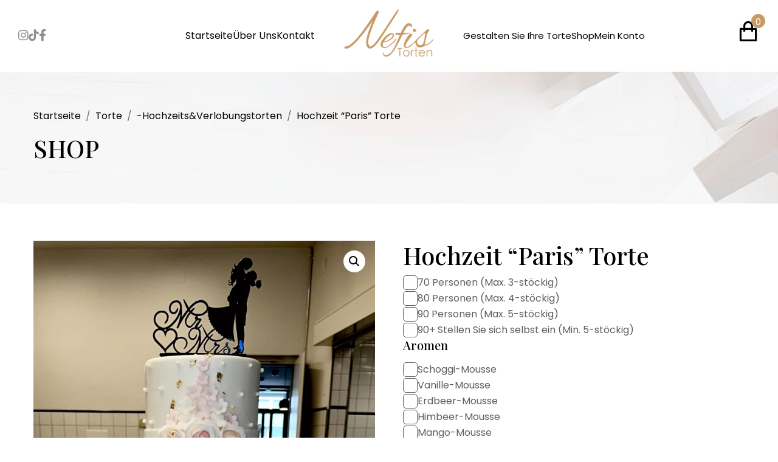

--- FILE ---
content_type: text/html; charset=UTF-8
request_url: https://nefistorten.ch/produkt/hochzeit-paris-torte/
body_size: 24178
content:
<!DOCTYPE html>
<html lang="de">
<!--[if IE 9 ]> <html lang="de-CH" class="ie9 loading-site no-js"> <![endif]-->
<!--[if IE 8 ]> <html lang="de-CH" class="ie8 loading-site no-js"> <![endif]-->
<!--[if (gte IE 9)|!(IE)]><!--><html lang="de-CH" class="loading-site no-js"> <!--<![endif]-->
<head>
    <meta charset="UTF-8" />
    <link rel="profile" href="http://gmpg.org/xfn/11" />
    <link rel="pingback" href="https://nefistorten.ch/xmlrpc.php" />
    <title>Hochzeit “Paris” Torte &#8211; Nefis Torten</title>
<meta name='robots' content='max-image-preview:large' />
<meta name="viewport" content="width=device-width, initial-scale=1, maximum-scale=1" /><script>window._wca = window._wca || [];</script>
<link rel='preload' as='style' href='https://nefistorten.ch/wp-content/themes/nefistorten/assets/css/site.css' />
<link rel="alternate" type="application/rss+xml" title="Nefis Torten &raquo; Feed" href="https://nefistorten.ch/feed/" />
<link rel="alternate" type="application/rss+xml" title="Nefis Torten &raquo; Kommentar-Feed" href="https://nefistorten.ch/comments/feed/" />
<style id='wp-img-auto-sizes-contain-inline-css' type='text/css'>
img:is([sizes=auto i],[sizes^="auto," i]){contain-intrinsic-size:3000px 1500px}
/*# sourceURL=wp-img-auto-sizes-contain-inline-css */
</style>

<link rel='stylesheet' id='themecomplete-epo-css' href='https://nefistorten.ch/wp-content/plugins/woocommerce-tm-extra-product-options/assets/css/epo.min.css' type='text/css' media='all' />
<link rel='stylesheet' id='themecomplete-epo-smallscreen-css' href='https://nefistorten.ch/wp-content/plugins/woocommerce-tm-extra-product-options/assets/css/tm-epo-smallscreen.min.css' type='text/css' media='only screen and (max-width: 768px)' />
<link rel='stylesheet' id='photoswipe-css' href='https://nefistorten.ch/wp-content/plugins/woocommerce/assets/css/photoswipe/photoswipe.min.css' type='text/css' media='all' />
<link rel='stylesheet' id='photoswipe-default-skin-css' href='https://nefistorten.ch/wp-content/plugins/woocommerce/assets/css/photoswipe/default-skin/default-skin.min.css' type='text/css' media='all' />
<link rel='stylesheet' id='woocommerce-layout-css' href='https://nefistorten.ch/wp-content/plugins/woocommerce/assets/css/woocommerce-layout.css' type='text/css' media='all' />
<style id='woocommerce-layout-inline-css' type='text/css'>

	.infinite-scroll .woocommerce-pagination {
		display: none;
	}
/*# sourceURL=woocommerce-layout-inline-css */
</style>
<link rel='stylesheet' id='woocommerce-smallscreen-css' href='https://nefistorten.ch/wp-content/plugins/woocommerce/assets/css/woocommerce-smallscreen.css' type='text/css' media='only screen and (max-width: 768px)' />
<link rel='stylesheet' id='woocommerce-general-css' href='https://nefistorten.ch/wp-content/plugins/woocommerce/assets/css/woocommerce.css' type='text/css' media='all' />
<style id='woocommerce-inline-inline-css' type='text/css'>
.woocommerce form .form-row .required { visibility: visible; }
/*# sourceURL=woocommerce-inline-inline-css */
</style>
<link rel='stylesheet' id='fontawesome-css' href='https://nefistorten.ch/wp-content/themes/nefistorten/assets/vendor/fontawesome/css/all.min.css' type='text/css' media='all' />
<link rel='stylesheet' id='site-main-css' href='https://nefistorten.ch/wp-content/themes/nefistorten/assets/css/site.css' type='text/css' media='all' />
<link rel='stylesheet' id='responsive-css' href='https://nefistorten.ch/wp-content/themes/nefistorten/assets/css/responsive.css' type='text/css' media='all' />
<script type="text/template" id="tmpl-variation-template">
	<div class="woocommerce-variation-description">{{{ data.variation.variation_description }}}</div>
	<div class="woocommerce-variation-price">{{{ data.variation.price_html }}}</div>
	<div class="woocommerce-variation-availability">{{{ data.variation.availability_html }}}</div>
</script>
<script type="text/template" id="tmpl-unavailable-variation-template">
	<p>Dieses Produkt ist leider nicht verfügbar. Bitte wählen Sie eine andere Kombination.</p>
</script>
<script type="text/javascript" src="https://nefistorten.ch/wp-includes/js/jquery/jquery.min.js" id="jquery-core-js"></script>
<script type="text/javascript" src="https://nefistorten.ch/wp-includes/js/jquery/jquery-migrate.min.js" id="jquery-migrate-js"></script>
<script type="text/javascript" id="jquery-js-after">
/* <![CDATA[ */
if (typeof (window.wpfReadyList) == "undefined") {
			var v = jQuery.fn.jquery;
			if (v && parseInt(v) >= 3 && window.self === window.top) {
				var readyList=[];
				window.originalReadyMethod = jQuery.fn.ready;
				jQuery.fn.ready = function(){
					if(arguments.length && arguments.length > 0 && typeof arguments[0] === "function") {
						readyList.push({"c": this, "a": arguments});
					}
					return window.originalReadyMethod.apply( this, arguments );
				};
				window.wpfReadyList = readyList;
			}}
//# sourceURL=jquery-js-after
/* ]]> */
</script>
<script type="text/javascript" src="https://nefistorten.ch/wp-includes/js/underscore.min.js" id="underscore-js"></script>
<script type="text/javascript" id="wp-util-js-extra">
/* <![CDATA[ */
var _wpUtilSettings = {"ajax":{"url":"/wp-admin/admin-ajax.php"}};
//# sourceURL=wp-util-js-extra
/* ]]> */
</script>
<script type="text/javascript" src="https://nefistorten.ch/wp-includes/js/wp-util.min.js" id="wp-util-js"></script>
<script type="text/javascript" src="https://nefistorten.ch/wp-content/plugins/woocommerce/assets/js/jquery-blockui/jquery.blockUI.min.js" defer></script><script type="text/javascript" id="wc-add-to-cart-js-extra">
/* <![CDATA[ */
var wc_add_to_cart_params = {"ajax_url":"/wp-admin/admin-ajax.php","wc_ajax_url":"/?wc-ajax=%%endpoint%%","i18n_view_cart":"Warenkorb anzeigen","cart_url":"https://nefistorten.ch/sepet/","is_cart":"","cart_redirect_after_add":"no"};
//# sourceURL=wc-add-to-cart-js-extra
/* ]]> */
</script>
<script type="text/javascript" src="https://nefistorten.ch/wp-content/plugins/woocommerce/assets/js/frontend/add-to-cart.min.js" defer></script><script type="text/javascript" src="https://nefistorten.ch/wp-content/plugins/woocommerce/assets/js/zoom/jquery.zoom.min.js" defer></script><script type="text/javascript" src="https://nefistorten.ch/wp-content/plugins/woocommerce/assets/js/flexslider/jquery.flexslider.min.js" defer></script><script type="text/javascript" src="https://nefistorten.ch/wp-content/plugins/woocommerce/assets/js/photoswipe/photoswipe.min.js" defer></script><script type="text/javascript" src="https://nefistorten.ch/wp-content/plugins/woocommerce/assets/js/photoswipe/photoswipe-ui-default.min.js" defer></script><script type="text/javascript" id="wc-single-product-js-extra">
/* <![CDATA[ */
var wc_single_product_params = {"i18n_required_rating_text":"Bitte w\u00e4hlen Sie eine Bewertung","i18n_rating_options":["1 von 5\u00a0Sternen","2 von 5\u00a0Sternen","3 von 5\u00a0Sternen","4 von 5\u00a0Sternen","5 von 5\u00a0Sternen"],"i18n_product_gallery_trigger_text":"Bildergalerie im Vollbildmodus anzeigen","review_rating_required":"yes","flexslider":{"rtl":false,"animation":"slide","smoothHeight":true,"directionNav":false,"controlNav":"thumbnails","slideshow":false,"animationSpeed":500,"animationLoop":false,"allowOneSlide":false},"zoom_enabled":"1","zoom_options":[],"photoswipe_enabled":"1","photoswipe_options":{"shareEl":false,"closeOnScroll":false,"history":false,"hideAnimationDuration":0,"showAnimationDuration":0},"flexslider_enabled":"1"};
//# sourceURL=wc-single-product-js-extra
/* ]]> */
</script>
<script type="text/javascript" src="https://nefistorten.ch/wp-content/plugins/woocommerce/assets/js/frontend/single-product.min.js" defer></script><script type="text/javascript" src="https://nefistorten.ch/wp-content/plugins/woocommerce/assets/js/js-cookie/js.cookie.min.js" defer></script><script type="text/javascript" id="woocommerce-js-extra">
/* <![CDATA[ */
var woocommerce_params = {"ajax_url":"/wp-admin/admin-ajax.php","wc_ajax_url":"/?wc-ajax=%%endpoint%%","i18n_password_show":"Passwort anzeigen","i18n_password_hide":"Passwort ausblenden"};
//# sourceURL=woocommerce-js-extra
/* ]]> */
</script>
<script type="text/javascript" src="https://nefistorten.ch/wp-content/plugins/woocommerce/assets/js/frontend/woocommerce.min.js" defer></script><script type="text/javascript" defer="defer" src="https://stats.wp.com/s-202603.js" id="woocommerce-analytics-js" defer="defer" data-wp-strategy="defer"></script>
<link rel="canonical" href="https://nefistorten.ch/produkt/hochzeit-paris-torte/" />
<link rel='shortlink' href='https://nefistorten.ch/?p=524' />
	<style>img#wpstats{display:none}</style>
			<noscript><style>.woocommerce-product-gallery{ opacity: 1 !important; }</style></noscript>
	<meta name="redi-version" content="1.2.7" /><link rel="icon" href="https://nefistorten.ch/wp-content/uploads/2023/03/favicon.png" sizes="32x32" />
<link rel="icon" href="https://nefistorten.ch/wp-content/uploads/2023/03/favicon.png" sizes="192x192" />
<link rel="apple-touch-icon" href="https://nefistorten.ch/wp-content/uploads/2023/03/favicon.png" />
<meta name="msapplication-TileImage" content="https://nefistorten.ch/wp-content/uploads/2023/03/favicon.png" />
<style id="custom-css" type="text/css"></style><script class="tm-hidden" type="text/template" id="tmpl-tc-cart-options-popup">
	<div class='header'>
		<h3>{{{ data.title }}}</h3>
	</div>
	<div id='{{{ data.id }}}' class='float-editbox'>{{{ data.html }}}</div>
	<div class='footer'>
		<div class='inner'>
			<span class='tm-button button button-secondary button-large floatbox-cancel'>{{{ data.close }}}</span>
		</div>
	</div>
</script>
<script class="tm-hidden" type="text/template" id="tmpl-tc-lightbox">
	<div class="tc-lightbox-wrap">
		<span class="tc-lightbox-button tcfa tcfa-search tc-transition tcinit"></span>
	</div>
</script>
<script class="tm-hidden" type="text/template" id="tmpl-tc-lightbox-zoom">
	<span class="tc-lightbox-button-close tcfa tcfa-times"></span>
	{{{ data.img }}}
</script>
<script class="tm-hidden" type="text/template" id="tmpl-tc-final-totals">
	<dl class="tm-extra-product-options-totals tm-custom-price-totals">
		<# if (data.show_unit_price==true){ #>		<dt class="tm-unit-price">{{{ data.unit_price }}}</dt>
		<dd class="tm-unit-price">
		{{{ data.totals_box_before_unit_price }}}<span class="price amount options">{{{ data.formatted_unit_price }}}</span>{{{ data.totals_box_after_unit_price }}}
		</dd>		<# } #>
		<# if (data.show_options_vat==true){ #>		<dt class="tm-vat-options-totals">{{{ data.options_vat_total }}}</dt>
		<dd class="tm-vat-options-totals">
		{{{ data.totals_box_before_vat_options_totals_price }}}<span class="price amount options">{{{ data.formatted_vat_options_total }}}</span>{{{ data.totals_box_after_vat_options_totals_price }}}
		</dd>		<# } #>
		<# if (data.show_options_total==true){ #>		<dt class="tm-options-totals">{{{ data.options_total }}}</dt>
		<dd class="tm-options-totals">
		{{{ data.totals_box_before_options_totals_price }}}<span class="price amount options">{{{ data.formatted_options_total }}}</span>{{{ data.totals_box_after_options_totals_price }}}
		</dd>		<# } #>
		<# if (data.show_fees_total==true){ #>		<dt class="tm-fee-totals">{{{ data.fees_total }}}</dt>
		<dd class="tm-fee-totals">
		{{{ data.totals_box_before_fee_totals_price }}}<span class="price amount fees">{{{ data.formatted_fees_total }}}</span>{{{ data.totals_box_after_fee_totals_price }}}
		</dd>		<# } #>
		<# if (data.show_extra_fee==true){ #>		<dt class="tm-extra-fee">{{{ data.extra_fee }}}</dt>
		<dd class="tm-extra-fee">
		{{{ data.totals_box_before_extra_fee_price }}}<span class="price amount options extra-fee">{{{ data.formatted_extra_fee }}}</span>{{{ data.totals_box_after_extra_fee_price }}}
		</dd>		<# } #>
		<# if (data.show_final_total==true){ #>		<dt class="tm-final-totals">{{{ data.final_total }}}</dt>
		<dd class="tm-final-totals">
		{{{ data.totals_box_before_final_totals_price }}}<span class="price amount final">{{{ data.formatted_final_total }}}</span>{{{ data.totals_box_after_final_totals_price }}}
		</dd>		<# } #>
			</dl>
</script>
<script class="tm-hidden" type="text/template" id="tmpl-tc-price">
	<span class="amount">{{{ data.price.price }}}</span>
</script>
<script class="tm-hidden" type="text/template" id="tmpl-tc-sale-price">
	<del>
		<span class="tc-original-price amount">{{{ data.price.original_price }}}</span>
	</del>
	<ins>
		<span class="amount">{{{ data.price.price }}}</span>
	</ins>
</script>
<script class="tm-hidden" type="text/template" id="tmpl-tc-section-pop-link">
	<div id="tm-section-pop-up" class="tm-extra-product-options flasho tc-wrapper tm-section-pop-up single tm-animated appear">
		<div class='header'><h3>{{{ data.title }}}</h3></div>
		<div class="float-editbox" id="tc-floatbox-content"></div>
		<div class='footer'>
			<div class='inner'>
				<span class='tm-button button button-secondary button-large floatbox-cancel'>{{{ data.close }}}</span>
			</div>
		</div>
	</div>
</script>
<script class="tm-hidden" type="text/template" id="tmpl-tc-floating-box-nks"><# if (data.values.length) {#>
	{{{ data.html_before }}}
	<div class="tc-row tm-fb-labels">
		<span class="tc-cell tcwidth tcwidth-25 tm-fb-title">{{{ data.option_label }}}</span>
		<span class="tc-cell tcwidth tcwidth-25 tm-fb-value">{{{ data.option_value }}}</span>
		<span class="tc-cell tcwidth tcwidth-25 tm-fb-quantity">{{{ data.option_qty }}}</span>
		<span class="tc-cell tcwidth tcwidth-25 tm-fb-price">{{{ data.option_price }}}</span>
	</div>
	<# for (var i = 0; i < data.values.length; i++) { #>
		<# if (data.values[i].label_show=='' || data.values[i].value_show=='') {#>
	<div class="tc-row tm-fb-data">
			<# if (data.values[i].label_show=='') {#>
		<span class="tc-cell tcwidth tcwidth-25 tm-fb-title">{{{ data.values[i].title }}}</span>
			<# } #>
			<# if (data.values[i].value_show=='') {#>
		<span class="tc-cell tcwidth tcwidth-25 tm-fb-value">{{{ data.values[i].value }}}</span>
			<# } #>
		<span class="tc-cell tcwidth tcwidth-25 tm-fb-quantity">{{{ data.values[i].quantity }}}</span>
		<span class="tc-cell tcwidth tcwidth-25 tm-fb-price">{{{ data.values[i].price }}}</span>
	</div>
		<# } #>
	<# } #>
	{{{ data.html_after }}}
	<# }#>
	{{{ data.totals }}}</script>
<script class="tm-hidden" type="text/template" id="tmpl-tc-floating-box"><# if (data.values.length) {#>
	{{{ data.html_before }}}
	<dl class="tm-fb">
		<# for (var i = 0; i < data.values.length; i++) { #>
			<# if (data.values[i].label_show=='') {#>
		<dt class="tm-fb-title">{{{ data.values[i].title }}}</dt>
			<# } #>
			<# if (data.values[i].value_show=='') {#>
		<dd class="tm-fb-value">{{{ data.values[i].value }}}<# if (data.values[i].quantity > 1) {#><span class="tm-fb-quantity"> &times; {{{ data.values[i].quantity }}}</span><#}#></dd>
			<# } #>
		<# } #>
	</dl>
	{{{ data.html_after }}}
	<# }#>{{{ data.totals }}}</script>
<script class="tm-hidden" type="text/template" id="tmpl-tc-chars-remanining">
	<span class="tc-chars">
		<span class="tc-chars-remanining">{{{ data.maxlength }}}</span>
		<span class="tc-remaining"> {{{ data.characters_remaining }}}</span>
	</span>
</script>
<script class="tm-hidden" type="text/template" id="tmpl-tc-formatted-price">{{{ data.before_price_text }}}<# if (data.customer_price_format_wrap_start) {#>
	{{{ data.customer_price_format_wrap_start }}}
	<# } #>&lt;span class=&quot;woocommerce-Price-amount amount&quot;&gt;&lt;bdi&gt;{{{ data.price }}}&nbsp;&lt;span class=&quot;woocommerce-Price-currencySymbol&quot;&gt;&#067;&#072;&#070;&lt;/span&gt;&lt;/bdi&gt;&lt;/span&gt;<# if (data.customer_price_format_wrap_end) {#>
	{{{ data.customer_price_format_wrap_end }}}
	<# } #>{{{ data.after_price_text }}}</script>
<script class="tm-hidden" type="text/template" id="tmpl-tc-formatted-sale-price">{{{ data.before_price_text }}}<# if (data.customer_price_format_wrap_start) {#>
	{{{ data.customer_price_format_wrap_start }}}
	<# } #>&lt;del aria-hidden=&quot;true&quot;&gt;&lt;span class=&quot;woocommerce-Price-amount amount&quot;&gt;&lt;bdi&gt;{{{ data.price }}}&nbsp;&lt;span class=&quot;woocommerce-Price-currencySymbol&quot;&gt;&#067;&#072;&#070;&lt;/span&gt;&lt;/bdi&gt;&lt;/span&gt;&lt;/del&gt; &lt;span class=&quot;screen-reader-text&quot;&gt;Ursprünglicher Preis war: {{{ data.price }}}&nbsp;&#067;&#072;&#070;&lt;/span&gt;&lt;ins aria-hidden=&quot;true&quot;&gt;&lt;span class=&quot;woocommerce-Price-amount amount&quot;&gt;&lt;bdi&gt;{{{ data.sale_price }}}&nbsp;&lt;span class=&quot;woocommerce-Price-currencySymbol&quot;&gt;&#067;&#072;&#070;&lt;/span&gt;&lt;/bdi&gt;&lt;/span&gt;&lt;/ins&gt;&lt;span class=&quot;screen-reader-text&quot;&gt;Aktueller Preis ist: {{{ data.sale_price }}}&nbsp;&#067;&#072;&#070;.&lt;/span&gt;<# if (data.customer_price_format_wrap_end) {#>
	{{{ data.customer_price_format_wrap_end }}}
	<# } #>{{{ data.after_price_text }}}</script>
<script class="tm-hidden" type="text/template" id="tmpl-tc-upload-messages">
	<div class="header">
		<h3>{{{ data.title }}}</h3>
	</div>
	<div class="float-editbox" id="tc-floatbox-content">
		<div class="tc-upload-messages">
			<div class="tc-upload-message">{{{ data.message }}}</div>
			<# for (var id in data.files) {
				if (data.files.hasOwnProperty(id)) {#>
					<# for (var i in id) {
						if (data.files[id].hasOwnProperty(i)) {#>
						<div class="tc-upload-files">{{{ data.files[id][i] }}}</div>
						<# }
					}#>
				<# }
			}#>
		</div>
	</div>
	<div class="footer">
		<div class="inner">&nbsp;</div>
	</div>
</script>
<style id='global-styles-inline-css' type='text/css'>
:root{--wp--preset--aspect-ratio--square: 1;--wp--preset--aspect-ratio--4-3: 4/3;--wp--preset--aspect-ratio--3-4: 3/4;--wp--preset--aspect-ratio--3-2: 3/2;--wp--preset--aspect-ratio--2-3: 2/3;--wp--preset--aspect-ratio--16-9: 16/9;--wp--preset--aspect-ratio--9-16: 9/16;--wp--preset--color--black: #000000;--wp--preset--color--cyan-bluish-gray: #abb8c3;--wp--preset--color--white: #ffffff;--wp--preset--color--pale-pink: #f78da7;--wp--preset--color--vivid-red: #cf2e2e;--wp--preset--color--luminous-vivid-orange: #ff6900;--wp--preset--color--luminous-vivid-amber: #fcb900;--wp--preset--color--light-green-cyan: #7bdcb5;--wp--preset--color--vivid-green-cyan: #00d084;--wp--preset--color--pale-cyan-blue: #8ed1fc;--wp--preset--color--vivid-cyan-blue: #0693e3;--wp--preset--color--vivid-purple: #9b51e0;--wp--preset--gradient--vivid-cyan-blue-to-vivid-purple: linear-gradient(135deg,rgb(6,147,227) 0%,rgb(155,81,224) 100%);--wp--preset--gradient--light-green-cyan-to-vivid-green-cyan: linear-gradient(135deg,rgb(122,220,180) 0%,rgb(0,208,130) 100%);--wp--preset--gradient--luminous-vivid-amber-to-luminous-vivid-orange: linear-gradient(135deg,rgb(252,185,0) 0%,rgb(255,105,0) 100%);--wp--preset--gradient--luminous-vivid-orange-to-vivid-red: linear-gradient(135deg,rgb(255,105,0) 0%,rgb(207,46,46) 100%);--wp--preset--gradient--very-light-gray-to-cyan-bluish-gray: linear-gradient(135deg,rgb(238,238,238) 0%,rgb(169,184,195) 100%);--wp--preset--gradient--cool-to-warm-spectrum: linear-gradient(135deg,rgb(74,234,220) 0%,rgb(151,120,209) 20%,rgb(207,42,186) 40%,rgb(238,44,130) 60%,rgb(251,105,98) 80%,rgb(254,248,76) 100%);--wp--preset--gradient--blush-light-purple: linear-gradient(135deg,rgb(255,206,236) 0%,rgb(152,150,240) 100%);--wp--preset--gradient--blush-bordeaux: linear-gradient(135deg,rgb(254,205,165) 0%,rgb(254,45,45) 50%,rgb(107,0,62) 100%);--wp--preset--gradient--luminous-dusk: linear-gradient(135deg,rgb(255,203,112) 0%,rgb(199,81,192) 50%,rgb(65,88,208) 100%);--wp--preset--gradient--pale-ocean: linear-gradient(135deg,rgb(255,245,203) 0%,rgb(182,227,212) 50%,rgb(51,167,181) 100%);--wp--preset--gradient--electric-grass: linear-gradient(135deg,rgb(202,248,128) 0%,rgb(113,206,126) 100%);--wp--preset--gradient--midnight: linear-gradient(135deg,rgb(2,3,129) 0%,rgb(40,116,252) 100%);--wp--preset--font-size--small: 13px;--wp--preset--font-size--medium: 20px;--wp--preset--font-size--large: 36px;--wp--preset--font-size--x-large: 42px;--wp--preset--spacing--20: 0.44rem;--wp--preset--spacing--30: 0.67rem;--wp--preset--spacing--40: 1rem;--wp--preset--spacing--50: 1.5rem;--wp--preset--spacing--60: 2.25rem;--wp--preset--spacing--70: 3.38rem;--wp--preset--spacing--80: 5.06rem;--wp--preset--shadow--natural: 6px 6px 9px rgba(0, 0, 0, 0.2);--wp--preset--shadow--deep: 12px 12px 50px rgba(0, 0, 0, 0.4);--wp--preset--shadow--sharp: 6px 6px 0px rgba(0, 0, 0, 0.2);--wp--preset--shadow--outlined: 6px 6px 0px -3px rgb(255, 255, 255), 6px 6px rgb(0, 0, 0);--wp--preset--shadow--crisp: 6px 6px 0px rgb(0, 0, 0);}:where(.is-layout-flex){gap: 0.5em;}:where(.is-layout-grid){gap: 0.5em;}body .is-layout-flex{display: flex;}.is-layout-flex{flex-wrap: wrap;align-items: center;}.is-layout-flex > :is(*, div){margin: 0;}body .is-layout-grid{display: grid;}.is-layout-grid > :is(*, div){margin: 0;}:where(.wp-block-columns.is-layout-flex){gap: 2em;}:where(.wp-block-columns.is-layout-grid){gap: 2em;}:where(.wp-block-post-template.is-layout-flex){gap: 1.25em;}:where(.wp-block-post-template.is-layout-grid){gap: 1.25em;}.has-black-color{color: var(--wp--preset--color--black) !important;}.has-cyan-bluish-gray-color{color: var(--wp--preset--color--cyan-bluish-gray) !important;}.has-white-color{color: var(--wp--preset--color--white) !important;}.has-pale-pink-color{color: var(--wp--preset--color--pale-pink) !important;}.has-vivid-red-color{color: var(--wp--preset--color--vivid-red) !important;}.has-luminous-vivid-orange-color{color: var(--wp--preset--color--luminous-vivid-orange) !important;}.has-luminous-vivid-amber-color{color: var(--wp--preset--color--luminous-vivid-amber) !important;}.has-light-green-cyan-color{color: var(--wp--preset--color--light-green-cyan) !important;}.has-vivid-green-cyan-color{color: var(--wp--preset--color--vivid-green-cyan) !important;}.has-pale-cyan-blue-color{color: var(--wp--preset--color--pale-cyan-blue) !important;}.has-vivid-cyan-blue-color{color: var(--wp--preset--color--vivid-cyan-blue) !important;}.has-vivid-purple-color{color: var(--wp--preset--color--vivid-purple) !important;}.has-black-background-color{background-color: var(--wp--preset--color--black) !important;}.has-cyan-bluish-gray-background-color{background-color: var(--wp--preset--color--cyan-bluish-gray) !important;}.has-white-background-color{background-color: var(--wp--preset--color--white) !important;}.has-pale-pink-background-color{background-color: var(--wp--preset--color--pale-pink) !important;}.has-vivid-red-background-color{background-color: var(--wp--preset--color--vivid-red) !important;}.has-luminous-vivid-orange-background-color{background-color: var(--wp--preset--color--luminous-vivid-orange) !important;}.has-luminous-vivid-amber-background-color{background-color: var(--wp--preset--color--luminous-vivid-amber) !important;}.has-light-green-cyan-background-color{background-color: var(--wp--preset--color--light-green-cyan) !important;}.has-vivid-green-cyan-background-color{background-color: var(--wp--preset--color--vivid-green-cyan) !important;}.has-pale-cyan-blue-background-color{background-color: var(--wp--preset--color--pale-cyan-blue) !important;}.has-vivid-cyan-blue-background-color{background-color: var(--wp--preset--color--vivid-cyan-blue) !important;}.has-vivid-purple-background-color{background-color: var(--wp--preset--color--vivid-purple) !important;}.has-black-border-color{border-color: var(--wp--preset--color--black) !important;}.has-cyan-bluish-gray-border-color{border-color: var(--wp--preset--color--cyan-bluish-gray) !important;}.has-white-border-color{border-color: var(--wp--preset--color--white) !important;}.has-pale-pink-border-color{border-color: var(--wp--preset--color--pale-pink) !important;}.has-vivid-red-border-color{border-color: var(--wp--preset--color--vivid-red) !important;}.has-luminous-vivid-orange-border-color{border-color: var(--wp--preset--color--luminous-vivid-orange) !important;}.has-luminous-vivid-amber-border-color{border-color: var(--wp--preset--color--luminous-vivid-amber) !important;}.has-light-green-cyan-border-color{border-color: var(--wp--preset--color--light-green-cyan) !important;}.has-vivid-green-cyan-border-color{border-color: var(--wp--preset--color--vivid-green-cyan) !important;}.has-pale-cyan-blue-border-color{border-color: var(--wp--preset--color--pale-cyan-blue) !important;}.has-vivid-cyan-blue-border-color{border-color: var(--wp--preset--color--vivid-cyan-blue) !important;}.has-vivid-purple-border-color{border-color: var(--wp--preset--color--vivid-purple) !important;}.has-vivid-cyan-blue-to-vivid-purple-gradient-background{background: var(--wp--preset--gradient--vivid-cyan-blue-to-vivid-purple) !important;}.has-light-green-cyan-to-vivid-green-cyan-gradient-background{background: var(--wp--preset--gradient--light-green-cyan-to-vivid-green-cyan) !important;}.has-luminous-vivid-amber-to-luminous-vivid-orange-gradient-background{background: var(--wp--preset--gradient--luminous-vivid-amber-to-luminous-vivid-orange) !important;}.has-luminous-vivid-orange-to-vivid-red-gradient-background{background: var(--wp--preset--gradient--luminous-vivid-orange-to-vivid-red) !important;}.has-very-light-gray-to-cyan-bluish-gray-gradient-background{background: var(--wp--preset--gradient--very-light-gray-to-cyan-bluish-gray) !important;}.has-cool-to-warm-spectrum-gradient-background{background: var(--wp--preset--gradient--cool-to-warm-spectrum) !important;}.has-blush-light-purple-gradient-background{background: var(--wp--preset--gradient--blush-light-purple) !important;}.has-blush-bordeaux-gradient-background{background: var(--wp--preset--gradient--blush-bordeaux) !important;}.has-luminous-dusk-gradient-background{background: var(--wp--preset--gradient--luminous-dusk) !important;}.has-pale-ocean-gradient-background{background: var(--wp--preset--gradient--pale-ocean) !important;}.has-electric-grass-gradient-background{background: var(--wp--preset--gradient--electric-grass) !important;}.has-midnight-gradient-background{background: var(--wp--preset--gradient--midnight) !important;}.has-small-font-size{font-size: var(--wp--preset--font-size--small) !important;}.has-medium-font-size{font-size: var(--wp--preset--font-size--medium) !important;}.has-large-font-size{font-size: var(--wp--preset--font-size--large) !important;}.has-x-large-font-size{font-size: var(--wp--preset--font-size--x-large) !important;}
/*# sourceURL=global-styles-inline-css */
</style>
<link rel='stylesheet' id='wc-blocks-style-css' href='https://nefistorten.ch/wp-content/plugins/woocommerce/assets/client/blocks/wc-blocks.css' type='text/css' media='all' />
<style id='themecomplete-styles-footer-inline-css' type='text/css'>
.woocommerce #content table.cart img.epo-option-image, .woocommerce table.cart img.epo-option-image, .woocommerce-page #content table.cart img.epo-option-image, .woocommerce-page table.cart img.epo-option-image, .woocommerce-mini-cart .cpf-img-on-cart .epo-option-image, .woocommerce-checkout-review-order .cpf-img-on-cart .epo-option-image, .woocommerce-order-details .cpf-img-on-cart .epo-option-image, .epo-option-image, .cpf-img-on-order > * {max-width: calc(70% - var(--tcgap))  !important;max-height: none !important;}
/*# sourceURL=themecomplete-styles-footer-inline-css */
</style>
</head>

<body class="wp-singular product-template-default single single-product postid-524 wp-theme-nefistorten theme-nefistorten woocommerce woocommerce-page woocommerce-no-js tm-responsive">
<div id="panel">
    <div class="mhe">
        <div class="row">
            <div class="col-6">
                <div class="headersd-logo">
                    <a href="https://nefistorten.ch">
                        <img src="https://nefistorten.ch/wp-content/uploads/2023/03/logo.png"alt="" width="auto" height="150" class="img-fluid">
                    </a>
                </div>
            </div>
            <div class="col-6">
                <div class="mob-close float-right">
                    <span></span>
                    <span></span>
                </div>
            </div>
        </div>
    </div>
    <ul id="menu-mobilmenu" class="menu"><li id="menu-item-339" class="menu-item menu-item-type-post_type menu-item-object-product menu-item-339"><a href="https://nefistorten.ch/produkt/gestalten-sie-ihre-torte/">Gestalten Sie Ihre Torte</a></li>
<li id="menu-item-117" class="menu-item menu-item-type-post_type menu-item-object-page menu-item-home menu-item-117"><a href="https://nefistorten.ch/">Startseite</a></li>
<li id="menu-item-122" class="menu-item menu-item-type-post_type menu-item-object-page menu-item-122"><a href="https://nefistorten.ch/uber-uns/">Über Uns</a></li>
<li id="menu-item-121" class="menu-item menu-item-type-post_type menu-item-object-page current_page_parent menu-item-121"><a href="https://nefistorten.ch/shop/">Shop</a></li>
<li id="menu-item-120" class="menu-item menu-item-type-post_type menu-item-object-page menu-item-120"><a href="https://nefistorten.ch/sepet/">Warenkorb</a></li>
<li id="menu-item-119" class="menu-item menu-item-type-post_type menu-item-object-page menu-item-119"><a href="https://nefistorten.ch/kontakt-bestellformular/">Kontakt/Bestellformular</a></li>
<li id="menu-item-118" class="menu-item menu-item-type-post_type menu-item-object-page menu-item-118"><a href="https://nefistorten.ch/meinkonto/">Mein Konto</a></li>
</ul></div>
<header class="header">
    <div class="custom-container">
        <div class="sdb">
            <div class="row">
                <div class="col-3 d-block d-xl-none">
                    <div class="mobil-navbar">
                        <span></span>
                        <span></span>
                        <span></span>
                    </div>
                </div>
                <div class="col-xl-2 col-6 text-center text-xl-left">
                    <div id="logo">
                        <a href="https://nefistorten.ch">
                            <img src="https://nefistorten.ch/wp-content/uploads/2023/03/logo.png"alt="" width="auto" height="104" class="img-fluid">
                        </a>
                    </div>
                </div>
            </div>
        </div>
        <div class="header-inner">
            <div class="header-left">
                <div class="header-social-icon">
                    <a rel="nofollow" title="Instagram" href="https://www.instagram.com/nefistorten"><i class="fab fa-instagram"></i></a><a rel="nofollow" title="Tiktok" href="https://www.tiktok.com/@nefistorten"><i class="fab fa-tiktok"></i></a><a rel="nofollow" title="Facebook" href="https://www.facebook.com/profile.php?id=100081866202779"><i class="fab fa-facebook-f"></i></a>                </div>
                <div class="header-left-menu">
                    <ul id="menu-sol-menue" class=""><li id="menu-item-110" class="menu-item menu-item-type-post_type menu-item-object-page menu-item-home menu-item-110"><a href="https://nefistorten.ch/">Startseite</a></li>
<li id="menu-item-111" class="menu-item menu-item-type-post_type menu-item-object-page menu-item-111"><a href="https://nefistorten.ch/uber-uns/">Über Uns</a></li>
<li id="menu-item-436" class="menu-item menu-item-type-post_type menu-item-object-page menu-item-436"><a href="https://nefistorten.ch/kontakt-bestellformular/">Kontakt</a></li>
</ul>                </div>
            </div>
            <div class="header-logo">
                <a href="https://nefistorten.ch">
                    <img src="https://nefistorten.ch/wp-content/uploads/2023/03/logo.png"alt="" width="auto" height="104" class="img-fluid">
                </a>
            </div>
            <div class="header-right">
                <div class="header-right-menu">
                    <ul id="menu-sag-menu" class=""><li id="menu-item-273" class="menu-item menu-item-type-post_type menu-item-object-product menu-item-273"><a href="https://nefistorten.ch/produkt/gestalten-sie-ihre-torte/">Gestalten Sie Ihre Torte</a></li>
<li id="menu-item-113" class="menu-item menu-item-type-post_type menu-item-object-page current_page_parent menu-item-113"><a href="https://nefistorten.ch/shop/">Shop</a></li>
<li id="menu-item-348" class="menu-item menu-item-type-post_type menu-item-object-page menu-item-348"><a href="https://nefistorten.ch/meinkonto/">Mein Konto</a></li>
</ul>                </div>
                <div class="header-shopping-cart">
                    <a href="https://nefistorten.ch/sepet/" class="cart-button">
                        <i class="ri-shopping-bag-line"></i>
                        <span class="cart-count">0</span>
                    </a>
                </div>
            </div>
        </div>
    </div>
</header>
<main>    <div class="sub-header p60" style="background-image: url('https://nefistorten.ch/wp-content/uploads/2023/03/subheader-1.jpg');background-size: cover;background-repeat: no-repeat";>
        <div class="container">
            <div class="row">
                <div class="col-lg-12">
                     <ol class="breadcrumb" style="background-color: transparent;padding: 0"> <li class="breadcrumb-item active"><a href="https://nefistorten.ch">Startseite</a></li> <li class="breadcrumb-item active"><a href="https://nefistorten.ch/produkt-kategorie/torte/">Torte</a></li> <li class="breadcrumb-item active"><a href="https://nefistorten.ch/produkt-kategorie/torte/hochzeits-verlobungstorten/">-Hochzeits&amp;Verlobungstorten</a></li> <li class="breadcrumb-item active">Hochzeit “Paris” Torte</li></ol>                </div>
            </div>
            <div class="row">
                <div class="col-lg-12">
                    <h1>SHOP</h1>
                </div>
            </div>
        </div>
    </div>
<div class="dsds p60">
    <div class="container">
        <div class="row">
            <div class="col-lg-12">
                
                    
					
			<div class="woocommerce-notices-wrapper"></div><div id="product-524" class="tm-has-options product type-product post-524 status-publish first instock product_cat-hochzeits-verlobungstorten product_cat-torte has-post-thumbnail taxable shipping-taxable purchasable product-type-simple">

	<div class="woocommerce-product-gallery woocommerce-product-gallery--with-images woocommerce-product-gallery--columns-4 images" data-columns="4" style="opacity: 0; transition: opacity .25s ease-in-out;">
	<figure class="woocommerce-product-gallery__wrapper">
		<div data-thumb="https://nefistorten.ch/wp-content/uploads/2023/12/Hochzeit-Paris-Torte-100x100.webp" data-thumb-alt="Hochzeit “Paris” Torte" data-thumb-srcset="https://nefistorten.ch/wp-content/uploads/2023/12/Hochzeit-Paris-Torte-100x100.webp 100w, https://nefistorten.ch/wp-content/uploads/2023/12/Hochzeit-Paris-Torte-150x150.webp 150w, https://nefistorten.ch/wp-content/uploads/2023/12/Hochzeit-Paris-Torte-300x300.webp 300w"  data-thumb-sizes="(max-width: 100px) 100vw, 100px" class="woocommerce-product-gallery__image"><a href="https://nefistorten.ch/wp-content/uploads/2023/12/Hochzeit-Paris-Torte-scaled.webp"><img width="600" height="1144" src="https://nefistorten.ch/wp-content/uploads/2023/12/Hochzeit-Paris-Torte-600x1144.webp" class="wp-post-image" alt="Hochzeit “Paris” Torte" data-caption="" data-src="https://nefistorten.ch/wp-content/uploads/2023/12/Hochzeit-Paris-Torte-scaled.webp" data-large_image="https://nefistorten.ch/wp-content/uploads/2023/12/Hochzeit-Paris-Torte-scaled.webp" data-large_image_width="1342" data-large_image_height="2560" decoding="async" fetchpriority="high" srcset="https://nefistorten.ch/wp-content/uploads/2023/12/Hochzeit-Paris-Torte-600x1144.webp 600w, https://nefistorten.ch/wp-content/uploads/2023/12/Hochzeit-Paris-Torte-157x300.webp 157w, https://nefistorten.ch/wp-content/uploads/2023/12/Hochzeit-Paris-Torte-537x1024.webp 537w, https://nefistorten.ch/wp-content/uploads/2023/12/Hochzeit-Paris-Torte-768x1465.webp 768w, https://nefistorten.ch/wp-content/uploads/2023/12/Hochzeit-Paris-Torte-805x1536.webp 805w, https://nefistorten.ch/wp-content/uploads/2023/12/Hochzeit-Paris-Torte-1074x2048.webp 1074w, https://nefistorten.ch/wp-content/uploads/2023/12/Hochzeit-Paris-Torte-scaled.webp 1342w" sizes="(max-width: 600px) 100vw, 600px" /></a></div>	</figure>
</div>

	<div class="summary entry-summary">
		<h1 class="product_title entry-title">Hochzeit “Paris” Torte</h1>
	
	<form class="cart" action="https://nefistorten.ch/produkt/hochzeit-paris-torte/" method="post" enctype='multipart/form-data'>
		<input type="hidden" class="tm-epo-counter" name="tm-epo-counter" value="1"><input type="hidden" data-epo-id="1" class="tc-add-to-cart" name="tcaddtocart" value="524"><div data-epo-id="1" data-cart-id="main" data-product-id="524" class="tc-extra-product-options tm-extra-product-options tm-custom-prices tc-clearfix tm-product-id-524 tm-cart-main" id="tm-extra-product-options">
	<ul id="tm-extra-product-options-fields" class="tm-extra-product-options-fields tc-row tc-container">
	<li id="tc-epo-form-524-0" class="tm-extra-product-options-field tc-row tc-cell tcwidth tcwidth-100">
	<div data-uniqid="657ef9ae9a7c81.04116588"
	data-logic=""
	data-haslogic=""
	class="cpf-section tc-cell tcwidth tcwidth-100 ">
	<div class="tc-section-inner-wrap">
	<div class="tc-row"><div class="tc-cell tcwidth tcwidth-100"><div class="tc-row"><div data-uniqid="657ef9ae9a7d84.77514775"
	data-logic=""
	data-haslogic=""
	data-fblabelshow=""
	data-fbvalueshow=""
			class="tc-container cpf-element tc-cell cpf-type-radio tcwidth tcwidth-100 fullwidth-div">
	<div class="tc-element-inner-wrap">
	<div class="tc-row">
						<div class="tc-cell tc-element-container tcwidth tcwidth-100">
					<ul data-rules="{&quot;70 Personen (Max. 3-st\u00f6ckig)_0&quot;:[&quot;780&quot;],&quot;80 Personen (Max. 4-st\u00f6ckig)_1&quot;:[&quot;880&quot;],&quot;90 Personen (Max. 5-st\u00f6ckig)_2&quot;:[&quot;980&quot;],&quot;90+ Stellen Sie sich selbst ein (Min. 5-st\u00f6ckig)_3&quot;:[&quot;530&quot;]}"
		data-original-rules="{&quot;70 Personen (Max. 3-st\u00f6ckig)_0&quot;:[&quot;&quot;],&quot;80 Personen (Max. 4-st\u00f6ckig)_1&quot;:[&quot;&quot;],&quot;90 Personen (Max. 5-st\u00f6ckig)_2&quot;:[&quot;&quot;],&quot;90+ Stellen Sie sich selbst ein (Min. 5-st\u00f6ckig)_3&quot;:[&quot;&quot;]}"
		data-rulestype="{&quot;70 Personen (Max. 3-st\u00f6ckig)_0&quot;:[&quot;&quot;],&quot;80 Personen (Max. 4-st\u00f6ckig)_1&quot;:[&quot;&quot;],&quot;90 Personen (Max. 5-st\u00f6ckig)_2&quot;:[&quot;&quot;],&quot;90+ Stellen Sie sich selbst ein (Min. 5-st\u00f6ckig)_3&quot;:[&quot;&quot;]}"
				data-tm-validation="[]" 
						class="tmcp-ul-wrap tmcp-elements tm-extra-product-options-radio fullwidth-ul tm-element-ul-radio element_0 tc-list-container">
	<li class="tmcp-field-wrap tm-per-row tc-mode-normal round"><div class="tmcp-field-wrap-inner">
			<div class="tc-col tc-field-label-wrap">
		<label class="tc-col tm-epo-field-label fullwidth" for="tmcp_choice_0_0_1696d15170143f">
		<span class="tc-label-wrap"><span class="tc-epo-style-wrapper tc-first round tc-radio"><span class="tc-input-wrap tc-epo-style-space"><input type="radio" id="tmcp_choice_0_0_1696d15170143f" name="tmcp_radio_0" class="tmcp-field tm-epo-field tmcp-radio" data-price="" data-rules="[&quot;780&quot;]" data-original-rules="[&quot;&quot;]" data-rulestype="[&quot;&quot;]" data-url="" data-image="" data-imagec="" data-imagep="" data-imagel="" data-image-variations="[]" value="70 Personen (Max. 3-stöckig)_0"></span><span class="tc-label tm-epo-style round" data-for="tmcp_choice_0_0_1696d15170143f"></span></span><span class="tc-col tc-label tm-label"><span class="tc-label-inner tcwidth tcwidth-100 no-desc"><span class="tc-label-text">70 Personen (Max. 3-stöckig)</span><span class="tc-col-auto tc-epo-style-space tc-price-wrap">
		<span class="price tc-price">
		<span class="amount"></span>
	</span>
	</span>
</span></span></span>		</label>
				</div>
					</div></li>
	<li class="tmcp-field-wrap tm-per-row tc-mode-normal round"><div class="tmcp-field-wrap-inner">
			<div class="tc-col tc-field-label-wrap">
		<label class="tc-col tm-epo-field-label fullwidth" for="tmcp_choice_0_1_2696d1517017df">
		<span class="tc-label-wrap"><span class="tc-epo-style-wrapper tc-first round tc-radio"><span class="tc-input-wrap tc-epo-style-space"><input type="radio" id="tmcp_choice_0_1_2696d1517017df" name="tmcp_radio_0" class="tmcp-field tm-epo-field tmcp-radio" data-price="" data-rules="[&quot;880&quot;]" data-original-rules="[&quot;&quot;]" data-rulestype="[&quot;&quot;]" data-url="" data-image="" data-imagec="" data-imagep="" data-imagel="" data-image-variations="[]" value="80 Personen (Max. 4-stöckig)_1"></span><span class="tc-label tm-epo-style round" data-for="tmcp_choice_0_1_2696d1517017df"></span></span><span class="tc-col tc-label tm-label"><span class="tc-label-inner tcwidth tcwidth-100 no-desc"><span class="tc-label-text">80 Personen (Max. 4-stöckig)</span><span class="tc-col-auto tc-epo-style-space tc-price-wrap">
		<span class="price tc-price">
		<span class="amount"></span>
	</span>
	</span>
</span></span></span>		</label>
				</div>
					</div></li>
	<li class="tmcp-field-wrap tm-per-row tc-mode-normal round"><div class="tmcp-field-wrap-inner">
			<div class="tc-col tc-field-label-wrap">
		<label class="tc-col tm-epo-field-label fullwidth" for="tmcp_choice_0_2_3696d151701ac8">
		<span class="tc-label-wrap"><span class="tc-epo-style-wrapper tc-first round tc-radio"><span class="tc-input-wrap tc-epo-style-space"><input type="radio" id="tmcp_choice_0_2_3696d151701ac8" name="tmcp_radio_0" class="tmcp-field tm-epo-field tmcp-radio" data-price="" data-rules="[&quot;980&quot;]" data-original-rules="[&quot;&quot;]" data-rulestype="[&quot;&quot;]" data-url="" data-image="" data-imagec="" data-imagep="" data-imagel="" data-image-variations="[]" value="90 Personen (Max. 5-stöckig)_2"></span><span class="tc-label tm-epo-style round" data-for="tmcp_choice_0_2_3696d151701ac8"></span></span><span class="tc-col tc-label tm-label"><span class="tc-label-inner tcwidth tcwidth-100 no-desc"><span class="tc-label-text">90 Personen (Max. 5-stöckig)</span><span class="tc-col-auto tc-epo-style-space tc-price-wrap">
		<span class="price tc-price">
		<span class="amount"></span>
	</span>
	</span>
</span></span></span>		</label>
				</div>
					</div></li>
	<li class="tmcp-field-wrap tm-per-row tc-mode-normal round"><div class="tmcp-field-wrap-inner">
			<div class="tc-col tc-field-label-wrap">
		<label class="tc-col tm-epo-field-label fullwidth" for="tmcp_choice_0_3_4696d151701d93">
		<span class="tc-label-wrap"><span class="tc-epo-style-wrapper tc-first round tc-radio"><span class="tc-input-wrap tc-epo-style-space"><input type="radio" id="tmcp_choice_0_3_4696d151701d93" name="tmcp_radio_0" class="tmcp-field tm-epo-field tmcp-radio" data-price="" data-rules="[&quot;530&quot;]" data-original-rules="[&quot;&quot;]" data-rulestype="[&quot;&quot;]" data-url="" data-image="" data-imagec="" data-imagep="" data-imagel="" data-image-variations="[]" value="90+ Stellen Sie sich selbst ein (Min. 5-stöckig)_3"></span><span class="tc-label tm-epo-style round" data-for="tmcp_choice_0_3_4696d151701d93"></span></span><span class="tc-col tc-label tm-label"><span class="tc-label-inner tcwidth tcwidth-100 no-desc"><span class="tc-label-text">90+ Stellen Sie sich selbst ein (Min. 5-stöckig)</span><span class="tc-col-auto tc-epo-style-space tc-price-wrap">
		<span class="price tc-price">
		<span class="amount"></span>
	</span>
	</span>
</span></span></span>		</label>
				</div>
					</div></li>
			</ul>
									</div>
							</div>
	</div>
</div>
		</div></div></div></div></div><div data-uniqid="657ef9ae9a7d46.03118262"
	data-logic=""
	data-haslogic=""
	class="cpf-section tc-cell tcwidth tcwidth-100 ">
	<div class="tc-section-inner-wrap">
	<div class="tc-row"><div class="tc-cell tcwidth tcwidth-100"><div class="tc-row"><div data-uniqid="657ef9ae9a7d98.69918265"
	data-logic="{&quot;element&quot;:&quot;657ef9ae9a7d98.69918265&quot;,&quot;toggle&quot;:&quot;show&quot;,&quot;rules&quot;:[[{&quot;section&quot;:&quot;657ef9ae9a7c81.04116588&quot;,&quot;element&quot;:&quot;0&quot;,&quot;operator&quot;:&quot;is&quot;,&quot;value&quot;:&quot;90%2B%20Stellen%20Sie%20sich%20selbst%20ein%20(Min.%205-st%C3%B6ckig)&quot;}]]}"
	data-haslogic="1"
	data-fblabelshow=""
	data-fbvalueshow=""
			class="tc-container cpf-element tc-cell cpf-type-range tcwidth tcwidth-100 fullwidth-div">
	<div class="tc-element-inner-wrap">
	<div class="tc-row">
		<h3 class="tc-cell tc-epo-label tm-epo-element-label tcwidth tcwidth-100"><span class="tc-epo-element-label-text">90+ Personenzahl</span></h3>				<div class="tc-cell tc-element-container tcwidth tcwidth-100">
					<ul data-rules="[[&quot;5&quot;]]"
		data-original-rules="[[&quot;5&quot;]]"
		data-rulestype="[[&quot;step&quot;]]"
				data-tm-validation="[]" 
						class="tmcp-ul-wrap tmcp-elements tm-extra-product-options-range fullwidth-ul tm-element-ul-range element_1">
	<li class="tmcp-field-wrap"><div class="tmcp-field-wrap-inner">
	<div class="tc-col tm-range-picker" data-min="91" data-max="150" data-step="1" data-pips="" data-noofpips="10" data-show-picker-value="" data-field-id="tmcp_range_5696d15170223d" data-start="91"></div>	<label class="tc-col tm-epo-field-label tm-show-picker-value" for="tmcp_range_5696d15170223d"></label>
	<input type="hidden" id="tmcp_range_5696d15170223d" name="tmcp_range_1" class="tmcp-field tm-epo-field tmcp-textfield tmcp-range" data-price="" data-rules="[[&quot;5&quot;]]" data-original-rules="[[&quot;5&quot;]]" data-rulestype="[[&quot;step&quot;]]" value="91">			</div></li>
			</ul>
									</div>
							</div>
	</div>
</div>
		</div></div></div></div></div><div data-uniqid="657ef9ae9a7d61.31854393"
	data-logic=""
	data-haslogic=""
	class="cpf-section tc-cell tcwidth tcwidth-100 ">
	<div class="tc-section-inner-wrap">
	<div class="tc-row"><div class="tc-cell tcwidth tcwidth-100"><div class="tc-row"><div data-uniqid="657ef9ae9a7db5.22549225"
	data-logic=""
	data-haslogic=""
	data-fblabelshow=""
	data-fbvalueshow=""
			class="tc-container cpf-element tc-cell cpf-type-checkbox tcwidth tcwidth-100 fullwidth-div">
	<div class="tc-element-inner-wrap">
	<div class="tc-row">
		<h3 class="tc-cell tc-epo-label tm-epo-element-label tcwidth tcwidth-100"><span class="tc-epo-element-label-text">Aromen</span></h3>				<div class="tc-cell tc-element-container tcwidth tcwidth-100">
					<ul data-rules="{&quot;Schoggi-Mousse_0&quot;:[&quot;&quot;],&quot;Vanille-Mousse_1&quot;:[&quot;&quot;],&quot;Erdbeer-Mousse_2&quot;:[&quot;&quot;],&quot;Himbeer-Mousse_3&quot;:[&quot;&quot;],&quot;Mango-Mousse_4&quot;:[&quot;&quot;],&quot;Passionsfrucht-Mousse_5&quot;:[&quot;&quot;],&quot;Stracciatella-Mousse_6&quot;:[&quot;&quot;],&quot;Pistazien-Mousse_7&quot;:[&quot;&quot;],&quot;Mascarpone-Cr\u00e8me_8&quot;:[&quot;&quot;],&quot;Weisse Schoggi-Mousse_9&quot;:[&quot;&quot;],&quot;Caramel-Cr\u00e8me_10&quot;:[&quot;&quot;],&quot;Kokosnuss_11&quot;:[&quot;&quot;],&quot;Raffaelo_12&quot;:[&quot;&quot;],&quot;Himbeerst\u00fccke_13&quot;:[&quot;&quot;],&quot;Erdbeerst\u00fccke_14&quot;:[&quot;&quot;],&quot;Oreost\u00fccke_15&quot;:[&quot;&quot;],&quot;Bananenst\u00fccke_16&quot;:[&quot;&quot;],&quot;Beerenst\u00fccke_17&quot;:[&quot;&quot;]}"
		data-original-rules="{&quot;Schoggi-Mousse_0&quot;:[&quot;&quot;],&quot;Vanille-Mousse_1&quot;:[&quot;&quot;],&quot;Erdbeer-Mousse_2&quot;:[&quot;&quot;],&quot;Himbeer-Mousse_3&quot;:[&quot;&quot;],&quot;Mango-Mousse_4&quot;:[&quot;&quot;],&quot;Passionsfrucht-Mousse_5&quot;:[&quot;&quot;],&quot;Stracciatella-Mousse_6&quot;:[&quot;&quot;],&quot;Pistazien-Mousse_7&quot;:[&quot;&quot;],&quot;Mascarpone-Cr\u00e8me_8&quot;:[&quot;&quot;],&quot;Weisse Schoggi-Mousse_9&quot;:[&quot;&quot;],&quot;Caramel-Cr\u00e8me_10&quot;:[&quot;&quot;],&quot;Kokosnuss_11&quot;:[&quot;&quot;],&quot;Raffaelo_12&quot;:[&quot;&quot;],&quot;Himbeerst\u00fccke_13&quot;:[&quot;&quot;],&quot;Erdbeerst\u00fccke_14&quot;:[&quot;&quot;],&quot;Oreost\u00fccke_15&quot;:[&quot;&quot;],&quot;Bananenst\u00fccke_16&quot;:[&quot;&quot;],&quot;Beerenst\u00fccke_17&quot;:[&quot;&quot;]}"
		data-rulestype="{&quot;Schoggi-Mousse_0&quot;:[&quot;&quot;],&quot;Vanille-Mousse_1&quot;:[&quot;&quot;],&quot;Erdbeer-Mousse_2&quot;:[&quot;&quot;],&quot;Himbeer-Mousse_3&quot;:[&quot;&quot;],&quot;Mango-Mousse_4&quot;:[&quot;&quot;],&quot;Passionsfrucht-Mousse_5&quot;:[&quot;&quot;],&quot;Stracciatella-Mousse_6&quot;:[&quot;&quot;],&quot;Pistazien-Mousse_7&quot;:[&quot;&quot;],&quot;Mascarpone-Cr\u00e8me_8&quot;:[&quot;&quot;],&quot;Weisse Schoggi-Mousse_9&quot;:[&quot;&quot;],&quot;Caramel-Cr\u00e8me_10&quot;:[&quot;&quot;],&quot;Kokosnuss_11&quot;:[&quot;&quot;],&quot;Raffaelo_12&quot;:[&quot;&quot;],&quot;Himbeerst\u00fccke_13&quot;:[&quot;&quot;],&quot;Erdbeerst\u00fccke_14&quot;:[&quot;&quot;],&quot;Oreost\u00fccke_15&quot;:[&quot;&quot;],&quot;Bananenst\u00fccke_16&quot;:[&quot;&quot;],&quot;Beerenst\u00fccke_17&quot;:[&quot;&quot;]}"
				data-tm-validation="[]" 
						class="tmcp-ul-wrap tmcp-elements tm-extra-product-options-checkbox fullwidth-ul tm-element-ul-checkbox element_2 tc-list-container tm-limit tm-minimumlimit">
	<li class="tmcp-field-wrap tm-per-row tc-mode-normal round"><div class="tmcp-field-wrap-inner">
			<div class="tc-col tc-field-label-wrap">
		<label class="tc-col tm-epo-field-label fullwidth" for="tmcp_choice_2_0_6696d151702a1c">
		<span class="tc-label-wrap"><span class="tc-epo-style-wrapper tc-first round tc-checkbox"><span class="tc-input-wrap tc-epo-style-space"><input type="checkbox" id="tmcp_choice_2_0_6696d151702a1c" name="tmcp_checkbox_2_0" class="tmcp-field tm-epo-field tmcp-checkbox" data-price="" data-rules="[&quot;&quot;]" data-original-rules="[&quot;&quot;]" data-rulestype="[&quot;&quot;]" data-limit="2" data-exactlimit="" data-minimumlimit="1" data-image="" data-imagec="" data-imagep="" data-imagel="" data-image-variations="[]" value="Schoggi-Mousse_0"></span><span class="tc-label tm-epo-style round" data-for="tmcp_choice_2_0_6696d151702a1c"></span></span><span class="tc-col tc-label tm-label"><span class="tc-label-inner tcwidth tcwidth-100 no-desc"><span class="tc-label-text">Schoggi-Mousse</span><span class="tc-col-auto tc-epo-style-space tc-price-wrap">
		<span class="price tc-price">
		<span class="amount"></span>
	</span>
	</span>
</span></span></span>		</label>
				</div>
					</div></li>
	<li class="tmcp-field-wrap tm-per-row tc-mode-normal round"><div class="tmcp-field-wrap-inner">
			<div class="tc-col tc-field-label-wrap">
		<label class="tc-col tm-epo-field-label fullwidth" for="tmcp_choice_2_1_7696d151702e69">
		<span class="tc-label-wrap"><span class="tc-epo-style-wrapper tc-first round tc-checkbox"><span class="tc-input-wrap tc-epo-style-space"><input type="checkbox" id="tmcp_choice_2_1_7696d151702e69" name="tmcp_checkbox_2_1" class="tmcp-field tm-epo-field tmcp-checkbox" data-price="" data-rules="[&quot;&quot;]" data-original-rules="[&quot;&quot;]" data-rulestype="[&quot;&quot;]" data-limit="2" data-exactlimit="" data-minimumlimit="1" data-image="" data-imagec="" data-imagep="" data-imagel="" data-image-variations="[]" value="Vanille-Mousse_1"></span><span class="tc-label tm-epo-style round" data-for="tmcp_choice_2_1_7696d151702e69"></span></span><span class="tc-col tc-label tm-label"><span class="tc-label-inner tcwidth tcwidth-100 no-desc"><span class="tc-label-text">Vanille-Mousse</span><span class="tc-col-auto tc-epo-style-space tc-price-wrap">
		<span class="price tc-price">
		<span class="amount"></span>
	</span>
	</span>
</span></span></span>		</label>
				</div>
					</div></li>
	<li class="tmcp-field-wrap tm-per-row tc-mode-normal round"><div class="tmcp-field-wrap-inner">
			<div class="tc-col tc-field-label-wrap">
		<label class="tc-col tm-epo-field-label fullwidth" for="tmcp_choice_2_2_8696d15170326f">
		<span class="tc-label-wrap"><span class="tc-epo-style-wrapper tc-first round tc-checkbox"><span class="tc-input-wrap tc-epo-style-space"><input type="checkbox" id="tmcp_choice_2_2_8696d15170326f" name="tmcp_checkbox_2_2" class="tmcp-field tm-epo-field tmcp-checkbox" data-price="" data-rules="[&quot;&quot;]" data-original-rules="[&quot;&quot;]" data-rulestype="[&quot;&quot;]" data-limit="2" data-exactlimit="" data-minimumlimit="1" data-image="" data-imagec="" data-imagep="" data-imagel="" data-image-variations="[]" value="Erdbeer-Mousse_2"></span><span class="tc-label tm-epo-style round" data-for="tmcp_choice_2_2_8696d15170326f"></span></span><span class="tc-col tc-label tm-label"><span class="tc-label-inner tcwidth tcwidth-100 no-desc"><span class="tc-label-text">Erdbeer-Mousse</span><span class="tc-col-auto tc-epo-style-space tc-price-wrap">
		<span class="price tc-price">
		<span class="amount"></span>
	</span>
	</span>
</span></span></span>		</label>
				</div>
					</div></li>
	<li class="tmcp-field-wrap tm-per-row tc-mode-normal round"><div class="tmcp-field-wrap-inner">
			<div class="tc-col tc-field-label-wrap">
		<label class="tc-col tm-epo-field-label fullwidth" for="tmcp_choice_2_3_9696d15170365d">
		<span class="tc-label-wrap"><span class="tc-epo-style-wrapper tc-first round tc-checkbox"><span class="tc-input-wrap tc-epo-style-space"><input type="checkbox" id="tmcp_choice_2_3_9696d15170365d" name="tmcp_checkbox_2_3" class="tmcp-field tm-epo-field tmcp-checkbox" data-price="" data-rules="[&quot;&quot;]" data-original-rules="[&quot;&quot;]" data-rulestype="[&quot;&quot;]" data-limit="2" data-exactlimit="" data-minimumlimit="1" data-image="" data-imagec="" data-imagep="" data-imagel="" data-image-variations="[]" value="Himbeer-Mousse_3"></span><span class="tc-label tm-epo-style round" data-for="tmcp_choice_2_3_9696d15170365d"></span></span><span class="tc-col tc-label tm-label"><span class="tc-label-inner tcwidth tcwidth-100 no-desc"><span class="tc-label-text">Himbeer-Mousse</span><span class="tc-col-auto tc-epo-style-space tc-price-wrap">
		<span class="price tc-price">
		<span class="amount"></span>
	</span>
	</span>
</span></span></span>		</label>
				</div>
					</div></li>
	<li class="tmcp-field-wrap tm-per-row tc-mode-normal round"><div class="tmcp-field-wrap-inner">
			<div class="tc-col tc-field-label-wrap">
		<label class="tc-col tm-epo-field-label fullwidth" for="tmcp_choice_2_4_10696d151703a71">
		<span class="tc-label-wrap"><span class="tc-epo-style-wrapper tc-first round tc-checkbox"><span class="tc-input-wrap tc-epo-style-space"><input type="checkbox" id="tmcp_choice_2_4_10696d151703a71" name="tmcp_checkbox_2_4" class="tmcp-field tm-epo-field tmcp-checkbox" data-price="" data-rules="[&quot;&quot;]" data-original-rules="[&quot;&quot;]" data-rulestype="[&quot;&quot;]" data-limit="2" data-exactlimit="" data-minimumlimit="1" data-image="" data-imagec="" data-imagep="" data-imagel="" data-image-variations="[]" value="Mango-Mousse_4"></span><span class="tc-label tm-epo-style round" data-for="tmcp_choice_2_4_10696d151703a71"></span></span><span class="tc-col tc-label tm-label"><span class="tc-label-inner tcwidth tcwidth-100 no-desc"><span class="tc-label-text">Mango-Mousse</span><span class="tc-col-auto tc-epo-style-space tc-price-wrap">
		<span class="price tc-price">
		<span class="amount"></span>
	</span>
	</span>
</span></span></span>		</label>
				</div>
					</div></li>
	<li class="tmcp-field-wrap tm-per-row tc-mode-normal round"><div class="tmcp-field-wrap-inner">
			<div class="tc-col tc-field-label-wrap">
		<label class="tc-col tm-epo-field-label fullwidth" for="tmcp_choice_2_5_11696d151703e3a">
		<span class="tc-label-wrap"><span class="tc-epo-style-wrapper tc-first round tc-checkbox"><span class="tc-input-wrap tc-epo-style-space"><input type="checkbox" id="tmcp_choice_2_5_11696d151703e3a" name="tmcp_checkbox_2_5" class="tmcp-field tm-epo-field tmcp-checkbox" data-price="" data-rules="[&quot;&quot;]" data-original-rules="[&quot;&quot;]" data-rulestype="[&quot;&quot;]" data-limit="2" data-exactlimit="" data-minimumlimit="1" data-image="" data-imagec="" data-imagep="" data-imagel="" data-image-variations="[]" value="Passionsfrucht-Mousse_5"></span><span class="tc-label tm-epo-style round" data-for="tmcp_choice_2_5_11696d151703e3a"></span></span><span class="tc-col tc-label tm-label"><span class="tc-label-inner tcwidth tcwidth-100 no-desc"><span class="tc-label-text">Passionsfrucht-Mousse</span><span class="tc-col-auto tc-epo-style-space tc-price-wrap">
		<span class="price tc-price">
		<span class="amount"></span>
	</span>
	</span>
</span></span></span>		</label>
				</div>
					</div></li>
	<li class="tmcp-field-wrap tm-per-row tc-mode-normal round"><div class="tmcp-field-wrap-inner">
			<div class="tc-col tc-field-label-wrap">
		<label class="tc-col tm-epo-field-label fullwidth" for="tmcp_choice_2_6_12696d15170421a">
		<span class="tc-label-wrap"><span class="tc-epo-style-wrapper tc-first round tc-checkbox"><span class="tc-input-wrap tc-epo-style-space"><input type="checkbox" id="tmcp_choice_2_6_12696d15170421a" name="tmcp_checkbox_2_6" class="tmcp-field tm-epo-field tmcp-checkbox" data-price="" data-rules="[&quot;&quot;]" data-original-rules="[&quot;&quot;]" data-rulestype="[&quot;&quot;]" data-limit="2" data-exactlimit="" data-minimumlimit="1" data-image="" data-imagec="" data-imagep="" data-imagel="" data-image-variations="[]" value="Stracciatella-Mousse_6"></span><span class="tc-label tm-epo-style round" data-for="tmcp_choice_2_6_12696d15170421a"></span></span><span class="tc-col tc-label tm-label"><span class="tc-label-inner tcwidth tcwidth-100 no-desc"><span class="tc-label-text">Stracciatella-Mousse</span><span class="tc-col-auto tc-epo-style-space tc-price-wrap">
		<span class="price tc-price">
		<span class="amount"></span>
	</span>
	</span>
</span></span></span>		</label>
				</div>
					</div></li>
	<li class="tmcp-field-wrap tm-per-row tc-mode-normal round"><div class="tmcp-field-wrap-inner">
			<div class="tc-col tc-field-label-wrap">
		<label class="tc-col tm-epo-field-label fullwidth" for="tmcp_choice_2_7_13696d151704b5b">
		<span class="tc-label-wrap"><span class="tc-epo-style-wrapper tc-first round tc-checkbox"><span class="tc-input-wrap tc-epo-style-space"><input type="checkbox" id="tmcp_choice_2_7_13696d151704b5b" name="tmcp_checkbox_2_7" class="tmcp-field tm-epo-field tmcp-checkbox" data-price="" data-rules="[&quot;&quot;]" data-original-rules="[&quot;&quot;]" data-rulestype="[&quot;&quot;]" data-limit="2" data-exactlimit="" data-minimumlimit="1" data-image="" data-imagec="" data-imagep="" data-imagel="" data-image-variations="[]" value="Pistazien-Mousse_7"></span><span class="tc-label tm-epo-style round" data-for="tmcp_choice_2_7_13696d151704b5b"></span></span><span class="tc-col tc-label tm-label"><span class="tc-label-inner tcwidth tcwidth-100 no-desc"><span class="tc-label-text">Pistazien-Mousse</span><span class="tc-col-auto tc-epo-style-space tc-price-wrap">
		<span class="price tc-price">
		<span class="amount"></span>
	</span>
	</span>
</span></span></span>		</label>
				</div>
					</div></li>
	<li class="tmcp-field-wrap tm-per-row tc-mode-normal round"><div class="tmcp-field-wrap-inner">
			<div class="tc-col tc-field-label-wrap">
		<label class="tc-col tm-epo-field-label fullwidth" for="tmcp_choice_2_8_14696d15170b607">
		<span class="tc-label-wrap"><span class="tc-epo-style-wrapper tc-first round tc-checkbox"><span class="tc-input-wrap tc-epo-style-space"><input type="checkbox" id="tmcp_choice_2_8_14696d15170b607" name="tmcp_checkbox_2_8" class="tmcp-field tm-epo-field tmcp-checkbox" data-price="" data-rules="[&quot;&quot;]" data-original-rules="[&quot;&quot;]" data-rulestype="[&quot;&quot;]" data-limit="2" data-exactlimit="" data-minimumlimit="1" data-image="" data-imagec="" data-imagep="" data-imagel="" data-image-variations="[]" value="Mascarpone-Crème_8"></span><span class="tc-label tm-epo-style round" data-for="tmcp_choice_2_8_14696d15170b607"></span></span><span class="tc-col tc-label tm-label"><span class="tc-label-inner tcwidth tcwidth-100 no-desc"><span class="tc-label-text">Mascarpone-Crème</span><span class="tc-col-auto tc-epo-style-space tc-price-wrap">
		<span class="price tc-price">
		<span class="amount"></span>
	</span>
	</span>
</span></span></span>		</label>
				</div>
					</div></li>
	<li class="tmcp-field-wrap tm-per-row tc-mode-normal round"><div class="tmcp-field-wrap-inner">
			<div class="tc-col tc-field-label-wrap">
		<label class="tc-col tm-epo-field-label fullwidth" for="tmcp_choice_2_9_15696d15170b9a1">
		<span class="tc-label-wrap"><span class="tc-epo-style-wrapper tc-first round tc-checkbox"><span class="tc-input-wrap tc-epo-style-space"><input type="checkbox" id="tmcp_choice_2_9_15696d15170b9a1" name="tmcp_checkbox_2_9" class="tmcp-field tm-epo-field tmcp-checkbox" data-price="" data-rules="[&quot;&quot;]" data-original-rules="[&quot;&quot;]" data-rulestype="[&quot;&quot;]" data-limit="2" data-exactlimit="" data-minimumlimit="1" data-image="" data-imagec="" data-imagep="" data-imagel="" data-image-variations="[]" value="Weisse Schoggi-Mousse_9"></span><span class="tc-label tm-epo-style round" data-for="tmcp_choice_2_9_15696d15170b9a1"></span></span><span class="tc-col tc-label tm-label"><span class="tc-label-inner tcwidth tcwidth-100 no-desc"><span class="tc-label-text">Weisse Schoggi-Mousse</span><span class="tc-col-auto tc-epo-style-space tc-price-wrap">
		<span class="price tc-price">
		<span class="amount"></span>
	</span>
	</span>
</span></span></span>		</label>
				</div>
					</div></li>
	<li class="tmcp-field-wrap tm-per-row tc-mode-normal round"><div class="tmcp-field-wrap-inner">
			<div class="tc-col tc-field-label-wrap">
		<label class="tc-col tm-epo-field-label fullwidth" for="tmcp_choice_2_10_16696d15170bd45">
		<span class="tc-label-wrap"><span class="tc-epo-style-wrapper tc-first round tc-checkbox"><span class="tc-input-wrap tc-epo-style-space"><input type="checkbox" id="tmcp_choice_2_10_16696d15170bd45" name="tmcp_checkbox_2_10" class="tmcp-field tm-epo-field tmcp-checkbox" data-price="" data-rules="[&quot;&quot;]" data-original-rules="[&quot;&quot;]" data-rulestype="[&quot;&quot;]" data-limit="2" data-exactlimit="" data-minimumlimit="1" data-image="" data-imagec="" data-imagep="" data-imagel="" data-image-variations="[]" value="Caramel-Crème_10"></span><span class="tc-label tm-epo-style round" data-for="tmcp_choice_2_10_16696d15170bd45"></span></span><span class="tc-col tc-label tm-label"><span class="tc-label-inner tcwidth tcwidth-100 no-desc"><span class="tc-label-text">Caramel-Crème</span><span class="tc-col-auto tc-epo-style-space tc-price-wrap">
		<span class="price tc-price">
		<span class="amount"></span>
	</span>
	</span>
</span></span></span>		</label>
				</div>
					</div></li>
	<li class="tmcp-field-wrap tm-per-row tc-mode-normal round"><div class="tmcp-field-wrap-inner">
			<div class="tc-col tc-field-label-wrap">
		<label class="tc-col tm-epo-field-label fullwidth" for="tmcp_choice_2_11_17696d15170c07c">
		<span class="tc-label-wrap"><span class="tc-epo-style-wrapper tc-first round tc-checkbox"><span class="tc-input-wrap tc-epo-style-space"><input type="checkbox" id="tmcp_choice_2_11_17696d15170c07c" name="tmcp_checkbox_2_11" class="tmcp-field tm-epo-field tmcp-checkbox" data-price="" data-rules="[&quot;&quot;]" data-original-rules="[&quot;&quot;]" data-rulestype="[&quot;&quot;]" data-limit="2" data-exactlimit="" data-minimumlimit="1" data-image="" data-imagec="" data-imagep="" data-imagel="" data-image-variations="[]" value="Kokosnuss_11"></span><span class="tc-label tm-epo-style round" data-for="tmcp_choice_2_11_17696d15170c07c"></span></span><span class="tc-col tc-label tm-label"><span class="tc-label-inner tcwidth tcwidth-100 no-desc"><span class="tc-label-text">Kokosnuss</span><span class="tc-col-auto tc-epo-style-space tc-price-wrap">
		<span class="price tc-price">
		<span class="amount"></span>
	</span>
	</span>
</span></span></span>		</label>
				</div>
					</div></li>
	<li class="tmcp-field-wrap tm-per-row tc-mode-normal round"><div class="tmcp-field-wrap-inner">
			<div class="tc-col tc-field-label-wrap">
		<label class="tc-col tm-epo-field-label fullwidth" for="tmcp_choice_2_12_18696d15170c35f">
		<span class="tc-label-wrap"><span class="tc-epo-style-wrapper tc-first round tc-checkbox"><span class="tc-input-wrap tc-epo-style-space"><input type="checkbox" id="tmcp_choice_2_12_18696d15170c35f" name="tmcp_checkbox_2_12" class="tmcp-field tm-epo-field tmcp-checkbox" data-price="" data-rules="[&quot;&quot;]" data-original-rules="[&quot;&quot;]" data-rulestype="[&quot;&quot;]" data-limit="2" data-exactlimit="" data-minimumlimit="1" data-image="" data-imagec="" data-imagep="" data-imagel="" data-image-variations="[]" value="Raffaelo_12"></span><span class="tc-label tm-epo-style round" data-for="tmcp_choice_2_12_18696d15170c35f"></span></span><span class="tc-col tc-label tm-label"><span class="tc-label-inner tcwidth tcwidth-100 no-desc"><span class="tc-label-text">Raffaelo</span><span class="tc-col-auto tc-epo-style-space tc-price-wrap">
		<span class="price tc-price">
		<span class="amount"></span>
	</span>
	</span>
</span></span></span>		</label>
				</div>
					</div></li>
	<li class="tmcp-field-wrap tm-per-row tc-mode-normal round"><div class="tmcp-field-wrap-inner">
			<div class="tc-col tc-field-label-wrap">
		<label class="tc-col tm-epo-field-label fullwidth" for="tmcp_choice_2_13_19696d15170c621">
		<span class="tc-label-wrap"><span class="tc-epo-style-wrapper tc-first round tc-checkbox"><span class="tc-input-wrap tc-epo-style-space"><input type="checkbox" id="tmcp_choice_2_13_19696d15170c621" name="tmcp_checkbox_2_13" class="tmcp-field tm-epo-field tmcp-checkbox" data-price="" data-rules="[&quot;&quot;]" data-original-rules="[&quot;&quot;]" data-rulestype="[&quot;&quot;]" data-limit="2" data-exactlimit="" data-minimumlimit="1" data-image="" data-imagec="" data-imagep="" data-imagel="" data-image-variations="[]" value="Himbeerstücke_13"></span><span class="tc-label tm-epo-style round" data-for="tmcp_choice_2_13_19696d15170c621"></span></span><span class="tc-col tc-label tm-label"><span class="tc-label-inner tcwidth tcwidth-100 no-desc"><span class="tc-label-text">Himbeerstücke</span><span class="tc-col-auto tc-epo-style-space tc-price-wrap">
		<span class="price tc-price">
		<span class="amount"></span>
	</span>
	</span>
</span></span></span>		</label>
				</div>
					</div></li>
	<li class="tmcp-field-wrap tm-per-row tc-mode-normal round"><div class="tmcp-field-wrap-inner">
			<div class="tc-col tc-field-label-wrap">
		<label class="tc-col tm-epo-field-label fullwidth" for="tmcp_choice_2_14_20696d15170c86f">
		<span class="tc-label-wrap"><span class="tc-epo-style-wrapper tc-first round tc-checkbox"><span class="tc-input-wrap tc-epo-style-space"><input type="checkbox" id="tmcp_choice_2_14_20696d15170c86f" name="tmcp_checkbox_2_14" class="tmcp-field tm-epo-field tmcp-checkbox" data-price="" data-rules="[&quot;&quot;]" data-original-rules="[&quot;&quot;]" data-rulestype="[&quot;&quot;]" data-limit="2" data-exactlimit="" data-minimumlimit="1" data-image="" data-imagec="" data-imagep="" data-imagel="" data-image-variations="[]" value="Erdbeerstücke_14"></span><span class="tc-label tm-epo-style round" data-for="tmcp_choice_2_14_20696d15170c86f"></span></span><span class="tc-col tc-label tm-label"><span class="tc-label-inner tcwidth tcwidth-100 no-desc"><span class="tc-label-text">Erdbeerstücke</span><span class="tc-col-auto tc-epo-style-space tc-price-wrap">
		<span class="price tc-price">
		<span class="amount"></span>
	</span>
	</span>
</span></span></span>		</label>
				</div>
					</div></li>
	<li class="tmcp-field-wrap tm-per-row tc-mode-normal round"><div class="tmcp-field-wrap-inner">
			<div class="tc-col tc-field-label-wrap">
		<label class="tc-col tm-epo-field-label fullwidth" for="tmcp_choice_2_15_21696d15170cac7">
		<span class="tc-label-wrap"><span class="tc-epo-style-wrapper tc-first round tc-checkbox"><span class="tc-input-wrap tc-epo-style-space"><input type="checkbox" id="tmcp_choice_2_15_21696d15170cac7" name="tmcp_checkbox_2_15" class="tmcp-field tm-epo-field tmcp-checkbox" data-price="" data-rules="[&quot;&quot;]" data-original-rules="[&quot;&quot;]" data-rulestype="[&quot;&quot;]" data-limit="2" data-exactlimit="" data-minimumlimit="1" data-image="" data-imagec="" data-imagep="" data-imagel="" data-image-variations="[]" value="Oreostücke_15"></span><span class="tc-label tm-epo-style round" data-for="tmcp_choice_2_15_21696d15170cac7"></span></span><span class="tc-col tc-label tm-label"><span class="tc-label-inner tcwidth tcwidth-100 no-desc"><span class="tc-label-text">Oreostücke</span><span class="tc-col-auto tc-epo-style-space tc-price-wrap">
		<span class="price tc-price">
		<span class="amount"></span>
	</span>
	</span>
</span></span></span>		</label>
				</div>
					</div></li>
	<li class="tmcp-field-wrap tm-per-row tc-mode-normal round"><div class="tmcp-field-wrap-inner">
			<div class="tc-col tc-field-label-wrap">
		<label class="tc-col tm-epo-field-label fullwidth" for="tmcp_choice_2_16_22696d15170cd51">
		<span class="tc-label-wrap"><span class="tc-epo-style-wrapper tc-first round tc-checkbox"><span class="tc-input-wrap tc-epo-style-space"><input type="checkbox" id="tmcp_choice_2_16_22696d15170cd51" name="tmcp_checkbox_2_16" class="tmcp-field tm-epo-field tmcp-checkbox" data-price="" data-rules="[&quot;&quot;]" data-original-rules="[&quot;&quot;]" data-rulestype="[&quot;&quot;]" data-limit="2" data-exactlimit="" data-minimumlimit="1" data-image="" data-imagec="" data-imagep="" data-imagel="" data-image-variations="[]" value="Bananenstücke_16"></span><span class="tc-label tm-epo-style round" data-for="tmcp_choice_2_16_22696d15170cd51"></span></span><span class="tc-col tc-label tm-label"><span class="tc-label-inner tcwidth tcwidth-100 no-desc"><span class="tc-label-text">Bananenstücke</span><span class="tc-col-auto tc-epo-style-space tc-price-wrap">
		<span class="price tc-price">
		<span class="amount"></span>
	</span>
	</span>
</span></span></span>		</label>
				</div>
					</div></li>
	<li class="tmcp-field-wrap tm-per-row tc-mode-normal round"><div class="tmcp-field-wrap-inner">
			<div class="tc-col tc-field-label-wrap">
		<label class="tc-col tm-epo-field-label fullwidth" for="tmcp_choice_2_17_23696d15170cfc0">
		<span class="tc-label-wrap"><span class="tc-epo-style-wrapper tc-first round tc-checkbox"><span class="tc-input-wrap tc-epo-style-space"><input type="checkbox" id="tmcp_choice_2_17_23696d15170cfc0" name="tmcp_checkbox_2_17" class="tmcp-field tm-epo-field tmcp-checkbox" data-price="" data-rules="[&quot;&quot;]" data-original-rules="[&quot;&quot;]" data-rulestype="[&quot;&quot;]" data-limit="2" data-exactlimit="" data-minimumlimit="1" data-image="" data-imagec="" data-imagep="" data-imagel="" data-image-variations="[]" value="Beerenstücke_17"></span><span class="tc-label tm-epo-style round" data-for="tmcp_choice_2_17_23696d15170cfc0"></span></span><span class="tc-col tc-label tm-label"><span class="tc-label-inner tcwidth tcwidth-100 no-desc"><span class="tc-label-text">Beerenstücke</span><span class="tc-col-auto tc-epo-style-space tc-price-wrap">
		<span class="price tc-price">
		<span class="amount"></span>
	</span>
	</span>
</span></span></span>		</label>
				</div>
					</div></li>
			</ul>
									</div>
							</div>
	</div>
</div>
		</div></div></div></div></div></li>
<li id="tc-epo-form-462-1" class="tm-extra-product-options-field tc-row tc-cell tcwidth tcwidth-100">
	<div data-uniqid="6527b52ee048c8.87873184"
	data-logic=""
	data-haslogic=""
	class="cpf-section tc-cell tcwidth tcwidth-100 ">
	<div class="tc-section-inner-wrap">
	<div class="tc-row"><div class="tc-cell tcwidth tcwidth-100"><div class="tc-row"><div data-uniqid="6527b531e048d9.36902885"
	data-logic=""
	data-haslogic=""
	data-fblabelshow=""
	data-fbvalueshow=""
			class="tc-container cpf-element tc-cell cpf-type-date tcwidth tcwidth-52 fullwidth-div tc-is-required">
	<div class="tc-element-inner-wrap">
	<div class="tc-row">
		<h3 class="tc-cell tc-epo-label tm-epo-element-label tm-has-required tcwidth tcwidth-100"><span class="tm-epo-required tc-left">*</span><span class="tc-epo-element-label-text">Abholtermin</span></h3>				<div class="tc-cell tc-element-container tcwidth tcwidth-100">
					<ul data-rules="[[&quot;&quot;]]"
		data-original-rules="[[&quot;&quot;]]"
		data-rulestype="[[&quot;&quot;]]"
				data-tm-validation="{&quot;required&quot;:true}" 
						class="tmcp-ul-wrap tmcp-elements tm-extra-product-options-date fullwidth-ul tm-element-ul-date element_3">
	<li class="tmcp-field-wrap"><div class="tmcp-field-wrap-inner">
		<label for="tmcp_date_24696d15170d4b4" class="tc-col tm-epo-field-label tm-epo-datepicker-label-container fullwidth">
	<input type="text" id="tmcp_date_24696d15170d4b4" name="tmcp_date_3" class="tmcp-field tm-epo-field tmcp-date tm-epo-datepicker" data-price="" data-rules="[[&quot;&quot;]]" data-original-rules="[[&quot;&quot;]]" data-date-showon="both" data-date-defaultdate="" data-start-year="2024" data-end-year="2033" data-min-date="5" data-max-date="" data-disabled-dates="19/12/2025,20/12/2025,21/12/2025,22/12/2025,23/12/2025,24/12/2025,25/12/2025,26/12/2025,27/12/2025,28/12/2025,29/12/2025,30/12/2025,31/12/2025,01/01/2026,02/01/2026,03/01/2026,04/01/2026,05/01/2026,06/01/2026,07/01/2026,08/01/2026,09/01/2026," data-enabled-only-dates="" data-exlude-disabled="" data-disabled-weekdays="" data-disabled-months="" data-date-format="dd/mm/yy" data-date-theme="epo" data-date-theme-size="medium" data-date-theme-position="normal" inputmode="none" required="required" data-mask="00/00/0000" data-mask-placeholder="dd/mm/yyyy" value="">	</label>
			</div></li>
			</ul>
									</div>
							</div>
	</div>
</div>
		<div data-uniqid="6527b53ae048e2.11456670"
	data-logic=""
	data-haslogic=""
	data-fblabelshow=""
	data-fbvalueshow=""
			class="tc-container cpf-element tc-cell cpf-type-time tcwidth tcwidth-44 fullwidth-div tc-is-required">
	<div class="tc-element-inner-wrap">
	<div class="tc-row">
		<h3 class="tc-cell tc-epo-label tm-epo-element-label tm-has-required tcwidth tcwidth-100"><span class="tm-epo-required tc-left">*</span><span class="tc-epo-element-label-text">Abholzeit</span></h3>				<div class="tc-cell tc-element-container tcwidth tcwidth-100">
					<ul data-rules="[[&quot;&quot;]]"
		data-original-rules="[[&quot;&quot;]]"
		data-rulestype="[[&quot;&quot;]]"
				data-tm-validation="{&quot;required&quot;:true}" 
						class="tmcp-ul-wrap tmcp-elements tm-extra-product-options-time fullwidth-ul tm-element-ul-time element_4">
	<li class="tmcp-field-wrap"><div class="tmcp-field-wrap-inner">
	<label for="tmcp_time_25696d15170d86d" class="tc-col tm-epo-field-label tm-epo-timepicker-label-container fullwidth">
	<input type="text" id="tmcp_time_25696d15170d86d" name="tmcp_time_4" class="tmcp-field tm-epo-timepicker tm-epo-field tmcp-time" data-price="" data-rules="[[&quot;&quot;]]" data-original-rules="[[&quot;&quot;]]" data-mask="00:00" data-mask-placeholder="HH:mm" data-min-time="09:00 am" data-max-time="06:00 pm" data-time-format="HH:mm" data-custom-time-format="" data-time-theme="epo" data-time-theme-size="medium" data-time-theme-position="normal" data-tranlation-hour="Uhrzeit" data-tranlation-minute="Minuten" data-tranlation-second="" inputmode="none" required="required" value="">	</label>
			</div></li>
			</ul>
									</div>
							</div>
	</div>
</div>
		</div></div></div></div></div><div data-uniqid="6527c672cc40a1.92059484"
	data-logic=""
	data-haslogic=""
	class="cpf-section tc-cell tcwidth tcwidth-100 ">
	<div class="tc-section-inner-wrap">
	<div class="tc-row"><div class="tc-cell tcwidth tcwidth-100"><div class="tc-row"><div data-uniqid="6527c684cc40b0.01892305"
	data-logic=""
	data-haslogic=""
	data-fblabelshow=""
	data-fbvalueshow=""
			class="tc-container cpf-element tc-cell cpf-type-textarea tcwidth tcwidth-100 fullwidth-div">
	<div class="tc-element-inner-wrap">
	<div class="tc-row">
		<h3 class="tc-cell tc-epo-label tm-epo-element-label tcwidth tcwidth-100"><span class="tc-epo-element-label-text">Ihre zusätzliche Notiz</span></h3>				<div class="tc-cell tc-element-container tcwidth tcwidth-100">
					<ul data-rules="[[&quot;&quot;]]"
		data-original-rules="[[&quot;&quot;]]"
		data-rulestype="[[&quot;&quot;]]"
				data-tm-validation="[]" 
						class="tmcp-ul-wrap tmcp-elements tm-extra-product-options-textarea fullwidth-ul tm-element-ul-textarea element_5">
	<li class="tmcp-field-wrap"><div class="tmcp-field-wrap-inner">
	<label class="tc-col tm-epo-field-label fullwidth" for="tmcp_textarea_26696d15170dc84">
	<textarea id="tmcp_textarea_26696d15170dc84" name="tmcp_textarea_5" class="tmcp-field tm-epo-field tmcp-textarea" data-price="" data-rules="[[&quot;&quot;]]" data-original-rules="[[&quot;&quot;]]" data-rulestype="[[&quot;&quot;]]" data-freechars="" rows="5" cols="20"></textarea>	</label>
			</div></li>
			</ul>
									</div>
							</div>
	</div>
</div>
		</div></div></div></div></div></li>
</ul></div>
<div class="tc-totals-form tm-product-id-524 tm-totals-form-main" data-epo-id="1" data-product-id="524">
	<input type="hidden" value="0" name="cpf_product_price" class="cpf-product-price">
	<input type="hidden" value="" name="tc_form_prefix" class="tc_form_prefix">
		<div id="tm-epo-totals"
		class="tc-epo-totals tm-product-id-524 tm-epo-totals tm-custom-prices-total tm-cart-main"
		data-epo-id="1"
		data-tm-epo-final-total-box="enable"
		data-tm-epo-show-final-total="show"
		data-tm-epo-show-options-total="hide"
		data-cart-id="main"
		data-is-sold-individually=""
		data-type="simple"
		data-price="0"
		data-regular-price=""
		data-is-on-sale=""
		data-product-price-rules="[]"
		data-fields-price-rules="0"
		data-force-quantity="0"
		data-price-override="0"
		data-is-vat-exempt="0"
		data-non-base-location-prices="0"
		data-taxable="1"
		data-tax-rate="0"
		data-base-tax-rate="0"
		data-taxes-of-one="0"
		data-base-taxes-of-one="0"
		data-modded-taxes-of-one="0"
		data-tax-string=""
		data-tax-display-mode="excl"
		data-prices-include-tax=""
		data-variations="[]"  ></div>
</div>
	
		<span class="urunmiktarmin"><button type="button" class="minus" ><i class="fa-solid fa-minus"></i></button></span><div class="quantity">
		<label class="screen-reader-text" for="quantity_696d15170fdea">Hochzeit “Paris” Torte Menge</label>
	<input
		type="number"
				id="quantity_696d15170fdea"
		class="input-text qty text"
		name="quantity"
		value="1"
		title="Qty"
		size="4"
		min="1"
		max=""
					step="1"
			placeholder=""
			inputmode="numeric"
			autocomplete="off"
			/>
	</div>
<span class="urunmiktarpls"><button type="button" class="plus" ><i class="fa-solid fa-plus"></i></button></span>
		<button type="submit" name="add-to-cart" value="524" class="single_add_to_cart_button button alt">In den Warenkorb</button>

			</form>

	
<div class="product_meta">
    <div class="alert alert-warning">
        Bei Fragen zu Allergenen oder Lebensmittelunverträglichkeiten wenden Sie sich bitte an uns.
    </div>
	
	
	<span class="posted_in">Kategorien: <a href="https://nefistorten.ch/produkt-kategorie/torte/hochzeits-verlobungstorten/" rel="tag">-Hochzeits&amp;Verlobungstorten</a>, <a href="https://nefistorten.ch/produkt-kategorie/torte/" rel="tag">Torte</a></span>
	
	
</div>
	</div>

	
	<section class="related products">

		
		
		<ul class="products columns-4">
        <h2 style="margin:15px 0;">Ähnliche Produkte</h2>
			
					<li class="product type-product post-298 status-publish first instock product_cat-kinder product_cat-torte has-post-thumbnail taxable shipping-taxable purchasable product-type-simple">
	<a href="https://nefistorten.ch/produkt/unicorn-torte/" class="woocommerce-LoopProduct-link woocommerce-loop-product__link"><img width="300" height="300" src="https://nefistorten.ch/wp-content/uploads/2023/03/25-300x300.jpg" class="attachment-woocommerce_thumbnail size-woocommerce_thumbnail" alt="Unicorn Torte" decoding="async" srcset="https://nefistorten.ch/wp-content/uploads/2023/03/25-300x300.jpg 300w, https://nefistorten.ch/wp-content/uploads/2023/03/25-150x150.jpg 150w, https://nefistorten.ch/wp-content/uploads/2023/03/25-100x100.jpg 100w" sizes="(max-width: 300px) 100vw, 300px" /><h2 class="woocommerce-loop-product__title">Unicorn Torte</h2>
	<span class="price"><span class="woocommerce-Price-amount amount"><bdi>190.00&nbsp;<span class="woocommerce-Price-currencySymbol">&#67;&#72;&#70;</span></bdi></span></span>
</a><a href="/produkt/hochzeit-paris-torte/?add-to-cart=298" data-quantity="1" class="button product_type_simple add_to_cart_button ajax_add_to_cart" data-product_id="298" data-product_sku="" aria-label="In den Warenkorb legen: «Unicorn Torte»" rel="nofollow" data-success_message="«Unicorn Torte» wurde Ihrem Warenkorb hinzugefügt" data-epo-id="1" role="button">In den Warenkorb</a></li>

			
					<li class="product type-product post-282 status-publish instock product_cat-kinder product_cat-torte has-post-thumbnail taxable shipping-taxable purchasable product-type-simple">
	<a href="https://nefistorten.ch/produkt/minnie-mouse-torte/" class="woocommerce-LoopProduct-link woocommerce-loop-product__link"><img width="300" height="300" src="https://nefistorten.ch/wp-content/uploads/2023/03/18-300x300.jpg" class="attachment-woocommerce_thumbnail size-woocommerce_thumbnail" alt="Minnie Mouse Torte" decoding="async" srcset="https://nefistorten.ch/wp-content/uploads/2023/03/18-300x300.jpg 300w, https://nefistorten.ch/wp-content/uploads/2023/03/18-150x150.jpg 150w, https://nefistorten.ch/wp-content/uploads/2023/03/18-100x100.jpg 100w" sizes="(max-width: 300px) 100vw, 300px" /><h2 class="woocommerce-loop-product__title">Minnie Mouse Torte</h2>
	<span class="price"><span class="woocommerce-Price-amount amount"><bdi>200.00&nbsp;<span class="woocommerce-Price-currencySymbol">&#67;&#72;&#70;</span></bdi></span></span>
</a><a href="/produkt/hochzeit-paris-torte/?add-to-cart=282" data-quantity="1" class="button product_type_simple add_to_cart_button ajax_add_to_cart" data-product_id="282" data-product_sku="" aria-label="In den Warenkorb legen: «Minnie Mouse Torte»" rel="nofollow" data-success_message="«Minnie Mouse Torte» wurde Ihrem Warenkorb hinzugefügt" data-epo-id="1" role="button">In den Warenkorb</a></li>

			
					<li class="product type-product post-299 status-publish instock product_cat-design-torte product_cat-torte has-post-thumbnail taxable shipping-taxable purchasable product-type-simple">
	<a href="https://nefistorten.ch/produkt/pink-white-torte/" class="woocommerce-LoopProduct-link woocommerce-loop-product__link"><img width="300" height="300" src="https://nefistorten.ch/wp-content/uploads/2023/03/26-300x300.jpg" class="attachment-woocommerce_thumbnail size-woocommerce_thumbnail" alt="Pink &amp; White Torte" decoding="async" loading="lazy" srcset="https://nefistorten.ch/wp-content/uploads/2023/03/26-300x300.jpg 300w, https://nefistorten.ch/wp-content/uploads/2023/03/26-150x150.jpg 150w, https://nefistorten.ch/wp-content/uploads/2023/03/26-100x100.jpg 100w" sizes="auto, (max-width: 300px) 100vw, 300px" /><h2 class="woocommerce-loop-product__title">Pink &#038; White Torte</h2>
	<span class="price"><span class="woocommerce-Price-amount amount"><bdi>180.00&nbsp;<span class="woocommerce-Price-currencySymbol">&#67;&#72;&#70;</span></bdi></span></span>
</a><a href="/produkt/hochzeit-paris-torte/?add-to-cart=299" data-quantity="1" class="button product_type_simple add_to_cart_button ajax_add_to_cart" data-product_id="299" data-product_sku="" aria-label="In den Warenkorb legen: «Pink &amp; White Torte»" rel="nofollow" data-success_message="«Pink &amp; White Torte» wurde Ihrem Warenkorb hinzugefügt" data-epo-id="1" role="button">In den Warenkorb</a></li>

			
					<li class="product type-product post-285 status-publish last instock product_cat-design-torte product_cat-torte has-post-thumbnail taxable shipping-taxable purchasable product-type-simple">
	<a href="https://nefistorten.ch/produkt/fussballtrikot-torte/" class="woocommerce-LoopProduct-link woocommerce-loop-product__link"><img width="300" height="300" src="https://nefistorten.ch/wp-content/uploads/2023/03/20-300x300.jpg" class="attachment-woocommerce_thumbnail size-woocommerce_thumbnail" alt="Fussballtrikot Torte" decoding="async" loading="lazy" srcset="https://nefistorten.ch/wp-content/uploads/2023/03/20-300x300.jpg 300w, https://nefistorten.ch/wp-content/uploads/2023/03/20-150x150.jpg 150w, https://nefistorten.ch/wp-content/uploads/2023/03/20-100x100.jpg 100w" sizes="auto, (max-width: 300px) 100vw, 300px" /><h2 class="woocommerce-loop-product__title">Fussballtrikot Torte</h2>
	<span class="price"><span class="woocommerce-Price-amount amount"><bdi>130.00&nbsp;<span class="woocommerce-Price-currencySymbol">&#67;&#72;&#70;</span></bdi></span></span>
</a><a href="/produkt/hochzeit-paris-torte/?add-to-cart=285" data-quantity="1" class="button product_type_simple add_to_cart_button ajax_add_to_cart" data-product_id="285" data-product_sku="" aria-label="In den Warenkorb legen: «Fussballtrikot Torte»" rel="nofollow" data-success_message="«Fussballtrikot Torte» wurde Ihrem Warenkorb hinzugefügt" data-epo-id="1" role="button">In den Warenkorb</a></li>

			
		</ul>

	</section>
	</div>


		
	</main></div>
	
</main>
<footer class="footer" style="background-image: url('https://nefistorten.ch/wp-content/uploads/2023/03/footer.jpg');background-size: cover;background-repeat: no-repeat;">
    <div class="custom-container">
        <div class="row">
            <div class="col-lg-12">
                <div class="footer-top">
                    <a href="https://nefistorten.ch">
                        <img src="https://nefistorten.ch/wp-content/uploads/2023/03/logo.png" alt="" class="img-fluid">
                    </a>
                </div>
                <div class="footer-social">
                    <a rel="nofollow" title="Instagram" href="https://www.instagram.com/nefistorten"><i class="fab fa-instagram"></i> Instagram</a><a rel="nofollow" title="Tiktok" href="https://www.tiktok.com/@nefistorten"><i class="fab fa-tiktok"></i> Tiktok</a><a rel="nofollow" title="Facebook" href="https://www.facebook.com/profile.php?id=100081866202779"><i class="fab fa-facebook-f"></i> Facebook</a>                </div>
                <div class="footer-bottom">
                    <div class="row">
                        <div class="col-lg-2">
                            <div class="fkutu">
								Telefon:<a href="tel:+41 76 503 69 65">+41 76 503 69 65</a>
                            </div>
                        </div>
                        <div class="col-lg-8">
                            <div class="fkutu text-center">
                                Adresse: Regensbergstrasse 235,8050 Zürich                            </div>
                        </div>
                        <div class="col-lg-2">
                            <div class="fkutu">
                                E-Mail: info@nefistorten.ch                            </div>
                        </div>
                    </div>
                </div>
            </div>
        </div>
    </div>
</footer>
<script type="speculationrules">
{"prefetch":[{"source":"document","where":{"and":[{"href_matches":"/*"},{"not":{"href_matches":["/wp-*.php","/wp-admin/*","/wp-content/uploads/*","/wp-content/*","/wp-content/plugins/*","/wp-content/themes/nefistorten/*","/*\\?(.+)"]}},{"not":{"selector_matches":"a[rel~=\"nofollow\"]"}},{"not":{"selector_matches":".no-prefetch, .no-prefetch a"}}]},"eagerness":"conservative"}]}
</script>
    <script type="text/javascript">
        jQuery(document).ready(function($){
            $('form.cart').on( 'click', 'button.plus, button.minus', function() {
                // Get current quantity values
                var qty = $( this ).closest( 'form.cart' ).find( '.qty' );
                var val   = parseFloat(qty.val());
                var max = parseFloat(qty.attr( 'max' ));
                var min = parseFloat(qty.attr( 'min' ));
                var step = parseFloat(qty.attr( 'step' ));
                // Change the value if plus or minus
                if ( $( this ).is( '.plus' ) ) {
                    if ( max && ( max <= val ) ) {
                        qty.val( max );
                    } else {
                        qty.val( val + step );
                    }
                } else {
                    if ( min && ( min >= val ) ) {
                        qty.val( min );
                    } else if ( val > 1 ) {
                        qty.val( val - step );
                    }
                }
            });
        });
    </script>
    <script type="application/ld+json">{"@context":"https://schema.org/","@graph":[{"@context":"https://schema.org/","@type":"BreadcrumbList","itemListElement":[{"@type":"ListItem","position":1,"item":{"name":"Startseite","@id":"https://nefistorten.ch"}},{"@type":"ListItem","position":2,"item":{"name":"Torte","@id":"https://nefistorten.ch/produkt-kategorie/torte/"}},{"@type":"ListItem","position":3,"item":{"name":"-Hochzeits&amp;amp;Verlobungstorten","@id":"https://nefistorten.ch/produkt-kategorie/torte/hochzeits-verlobungstorten/"}},{"@type":"ListItem","position":4,"item":{"name":"Hochzeit \u201cParis\u201d Torte","@id":"https://nefistorten.ch/produkt/hochzeit-paris-torte/"}}]},{"@context":"https://schema.org/","@type":"Product","@id":"https://nefistorten.ch/produkt/hochzeit-paris-torte/#product","name":"Hochzeit \u201cParis\u201d Torte","url":"https://nefistorten.ch/produkt/hochzeit-paris-torte/","description":"","image":"https://nefistorten.ch/wp-content/uploads/2023/12/Hochzeit-Paris-Torte-scaled.webp","sku":524,"offers":[{"@type":"Offer","priceSpecification":[{"@type":"UnitPriceSpecification","price":"","priceCurrency":"CHF","valueAddedTaxIncluded":false,"validThrough":"2027-12-31"}],"priceValidUntil":"2027-12-31","availability":"https://schema.org/InStock","url":"https://nefistorten.ch/produkt/hochzeit-paris-torte/","seller":{"@type":"Organization","name":"Nefis Torten","url":"https://nefistorten.ch"}}]}]}</script>
<div class="pswp" tabindex="-1" role="dialog" aria-hidden="true">
	<div class="pswp__bg"></div>
	<div class="pswp__scroll-wrap">
		<div class="pswp__container">
			<div class="pswp__item"></div>
			<div class="pswp__item"></div>
			<div class="pswp__item"></div>
		</div>
		<div class="pswp__ui pswp__ui--hidden">
			<div class="pswp__top-bar">
				<div class="pswp__counter"></div>
				<button class="pswp__button pswp__button--close" aria-label="Schliessen (Esc)"></button>
				<button class="pswp__button pswp__button--share" aria-label="Teilen"></button>
				<button class="pswp__button pswp__button--fs" aria-label="Vollbildmodus wechseln"></button>
				<button class="pswp__button pswp__button--zoom" aria-label="Vergrössern/Verkleinern"></button>
				<div class="pswp__preloader">
					<div class="pswp__preloader__icn">
						<div class="pswp__preloader__cut">
							<div class="pswp__preloader__donut"></div>
						</div>
					</div>
				</div>
			</div>
			<div class="pswp__share-modal pswp__share-modal--hidden pswp__single-tap">
				<div class="pswp__share-tooltip"></div>
			</div>
			<button class="pswp__button pswp__button--arrow--left" aria-label="Zurück (linke Pfeiltaste)"></button>
			<button class="pswp__button pswp__button--arrow--right" aria-label="Weiter (rechte Pfeiltaste)"></button>
			<div class="pswp__caption">
				<div class="pswp__caption__center"></div>
			</div>
		</div>
	</div>
</div>
	<script type='text/javascript'>
		(function () {
			var c = document.body.className;
			c = c.replace(/woocommerce-no-js/, 'woocommerce-js');
			document.body.className = c;
		})();
	</script>
	<script type="text/javascript" src="https://nefistorten.ch/wp-includes/js/jquery/ui/core.min.js" id="jquery-ui-core-js"></script>
<script type="text/javascript" src="https://nefistorten.ch/wp-includes/js/jquery/ui/menu.min.js" id="jquery-ui-menu-js"></script>
<script type="text/javascript" src="https://nefistorten.ch/wp-includes/js/dist/dom-ready.min.js" id="wp-dom-ready-js"></script>
<script type="text/javascript" src="https://nefistorten.ch/wp-includes/js/dist/hooks.min.js" id="wp-hooks-js"></script>
<script type="text/javascript" src="https://nefistorten.ch/wp-includes/js/dist/i18n.min.js" id="wp-i18n-js"></script>
<script type="text/javascript" id="wp-i18n-js-after">
/* <![CDATA[ */
wp.i18n.setLocaleData( { 'text direction\u0004ltr': [ 'ltr' ] } );
//# sourceURL=wp-i18n-js-after
/* ]]> */
</script>
<script type="text/javascript" id="wp-a11y-js-translations">
/* <![CDATA[ */
( function( domain, translations ) {
	var localeData = translations.locale_data[ domain ] || translations.locale_data.messages;
	localeData[""].domain = domain;
	wp.i18n.setLocaleData( localeData, domain );
} )( "default", {"translation-revision-date":"2025-11-28 08:14:29+0000","generator":"GlotPress\/4.0.3","domain":"messages","locale_data":{"messages":{"":{"domain":"messages","plural-forms":"nplurals=2; plural=n != 1;","lang":"de_CH"},"Notifications":["Benachrichtigungen"]}},"comment":{"reference":"wp-includes\/js\/dist\/a11y.js"}} );
//# sourceURL=wp-a11y-js-translations
/* ]]> */
</script>
<script type="text/javascript" src="https://nefistorten.ch/wp-includes/js/dist/a11y.min.js" id="wp-a11y-js"></script>
<script type="text/javascript" src="https://nefistorten.ch/wp-includes/js/jquery/ui/autocomplete.min.js" id="jquery-ui-autocomplete-js"></script>
<script type="text/javascript" src="https://nefistorten.ch/wp-includes/js/jquery/ui/mouse.min.js" id="jquery-ui-mouse-js"></script>
<script type="text/javascript" src="https://nefistorten.ch/wp-includes/js/jquery/ui/slider.min.js" id="jquery-ui-slider-js"></script>
<script type="text/javascript" id="wc-add-to-cart-variation-js-extra">
/* <![CDATA[ */
var wc_add_to_cart_variation_params = {"wc_ajax_url":"/?wc-ajax=%%endpoint%%","i18n_no_matching_variations_text":"Es entsprechen leider keine Produkte Ihrer Auswahl. Bitte w\u00e4hlen Sie eine andere Kombination.","i18n_make_a_selection_text":"Bitte w\u00e4hlen Sie Produktoptionen aus, damit Sie den Artikel in den Warenkorb legen k\u00f6nnen.","i18n_unavailable_text":"Dieses Produkt ist leider nicht verf\u00fcgbar. Bitte w\u00e4hlen Sie eine andere Kombination.","i18n_reset_alert_text":"Ihre Auswahl wurde zur\u00fcckgesetzt. Bitte w\u00e4hlen Sie Produktoptionen aus, bevor Sie den Artikel in den Warenkorb legen."};
//# sourceURL=wc-add-to-cart-variation-js-extra
/* ]]> */
</script>
<script type="text/javascript" src="https://nefistorten.ch/wp-content/plugins/woocommerce/assets/js/frontend/add-to-cart-variation.min.js" defer></script><script type="text/javascript" id="themecomplete-epo-js-extra">
/* <![CDATA[ */
var TMEPOJS = {"product_id":"524","ajax_url":"https://nefistorten.ch/wp-admin/admin-ajax.php","extraFee":"0","i18n_extra_fee":"Extra fee","i18n_unit_price":"Unit price","i18n_options_total":"Options amount","i18n_vat_options_total":"Options VAT amount","i18n_fees_total":"Fees amount","i18n_final_total":"Totalbetrag","i18n_prev_text":"Prev","i18n_next_text":"Next","i18n_cancel":"Cancel","i18n_close":"Close","i18n_addition_options":"Additional options","i18n_characters_remaining":"characters remaining","i18n_option_label":"Label","i18n_option_value":"Value","i18n_option_qty":"Qty","i18n_option_price":"Price","i18n_uploading_files":"Uploading files","i18n_uploading_message":"Your files are being uploaded","i18n_file":"file","i18n_files":"files","currency_format_num_decimals":"2","currency_format_symbol":"CHF","currency_format_decimal_sep":".","currency_format_thousand_sep":",","currency_format":"%v\u00a0%s","css_styles":"yes","css_styles_style":"round","tm_epo_options_placement":"woocommerce_before_add_to_cart_button","tm_epo_totals_box_placement":"woocommerce_before_add_to_cart_button","tm_epo_no_lazy_load":"yes","tm_epo_preload_lightbox_image":"yes","tm_epo_show_only_active_quantities":"yes","tm_epo_hide_add_cart_button":"no","tm_epo_hide_all_add_cart_button":"no","tm_epo_hide_required_add_cart_button":"no","tm_epo_auto_hide_price_if_zero":"yes","tm_epo_show_price_inside_option":"no","tm_epo_show_price_inside_option_hidden_even":"no","tm_epo_multiply_price_inside_option":"yes","tm_epo_global_enable_validation":"yes","tm_epo_global_input_decimal_separator":"","tm_epo_global_displayed_decimal_separator":"","tm_epo_remove_free_price_label":"yes","tm_epo_global_product_image_selector":"","tm_epo_global_image_recalculate":"no","tm_epo_upload_inline_image_preview":"no","tm_epo_global_product_element_scroll_offset":"-100","tm_epo_global_product_element_scroll":"yes","tm_epo_global_product_image_mode":"self","tm_epo_global_move_out_of_stock":"no","tm_epo_progressive_display":"yes","tm_epo_animation_delay":"100","tm_epo_start_animation_delay":"0","tm_epo_global_error_label_placement":"","tm_epo_global_tooltip_max_width":"340px","tm_epo_global_product_element_quantity_sync":"yes","tm_epo_global_validator_messages":{"required":"This field is required.","email":"Please enter a valid email address.","url":"Please enter a valid URL.","number":"Please enter a valid number.","digits":"Please enter only digits.","max":"Please enter a value less than or equal to {0}.","min":"Please enter a value greater than or equal to {0}.","maxlengthsingle":"Please enter no more than {0} character.","maxlength":"Please enter no more than {0} characters.","minlengthsingle":"Please enter at least {0} character.","minlength":"Please enter at least {0} characters.","epolimitsingle":"Please select up to {0} choice.","epolimit":"Please select up to {0} choices.","epoexactsingle":"Please select exactly {0} choice.","epoexact":"Please select exactly {0} choices.","epominsingle":"Please select at least {0} choice.","epomin":"Please select at least {0} choices.","step":"Please enter a multiple of {0}.","lettersonly":"Please enter only letters.","lettersspaceonly":"Please enter only letters or spaces.","alphanumeric":"Please enter only letters, numbers or underscores.","alphanumericunicode":"Please enter only unicode letters and numbers.","alphanumericunicodespace":"Please enter only unicode letters, numbers or spaces.","repeaterminrows":"Minimum number of rows is {0}","repeatermaxrows":"Maximum number of rows is {0}"},"first_day":"1","monthNames":["Januar","Februar","M\u00e4rz","April","Mai","Juni","Juli","August","September","Oktober","November","Dezember"],"monthNamesShort":["Jan.","Feb.","M\u00e4rz","Apr.","Mai","Juni","Juli","Aug.","Sep.","Okt.","Nov.","Dez."],"dayNames":["Sonntag","Montag","Dienstag","Mittwoch","Donnerstag","Freitag","Samstag"],"dayNamesShort":["So.","Mo.","Di.","Mi.","Do.","Fr.","Sa."],"dayNamesMin":["S","M","D","M","D","F","S"],"isRTL":"","text_direction":"ltr","is_rtl":"","closeText":"Done","currentText":"Today","hourText":"Hour","minuteText":"Minute","secondText":"Second","floating_totals_box":"disable","floating_totals_box_visibility":"always","floating_totals_box_add_button":"no","floating_totals_box_pixels":"100","floating_totals_box_html_before":"","floating_totals_box_html_after":"","tm_epo_show_unit_price":"no","tm_epo_fees_on_unit_price":"no","tm_epo_total_price_as_unit_price":"no","tm_epo_hide_totals_until_any":"no","tm_epo_hide_totals_until_all_required":"no","tm_epo_hide_totals_until_all":"no","tm_epo_enable_final_total_box_all":"no","tm_epo_enable_original_final_total":"no","tm_epo_enable_vat_options_total":"no","tm_epo_change_original_price":"yes","tm_epo_change_variation_price":"yes","tm_epo_enable_in_shop":"no","tm_epo_disable_error_scroll":"no","tm_epo_global_options_price_sign":"minus","tm_epo_trim_zeros":"no","tm_epo_math":"{}","minus_sign":"\u003Cspan class='tc-minus-sign'\u003E-\u003C/span\u003E","plus_sign":"\u003Cspan class='tc-minus-sign'\u003E+\u003C/span\u003E","option_plus_sign":"","option_minus_sign":"-","tm_epo_upload_popup":"yes","current_free_text":"","assoc_current_free_text":"","cart_total":"0","quickview_container":"[]","quickview_array":"{\"woothemes_quick_view\":\".woocommerce.quick-view\",\"theme_flatsome_quick_view\":\".product-lightbox\",\"theme_kleo_quick_view\":\"#productModal\",\"yith_quick_view\":\"#yith-quick-view-modal,.yith-quick-view.yith-modal,.yith-quick-view.yith-inline\",\"venedor_quick_view\":\".quickview-wrap\",\"rubbez_quick_view\":\"#quickview-content\",\"jckqv_quick_view\":\"#jckqv\",\"themify_quick_view\":\"#product_single_wrapper\",\"porto_quick_view\":\".quickview-wrap\",\"woocommerce_product_layouts\":\".dhvc-woo-product-quickview\",\"nm_getproduct\":\"#popup\",\"lightboxpro\":\".wpb_wl_quick_view_content\",\"woodmart_quick_view\":\".product-quick-view\",\"woodmart_quick_shop\":\".product-grid-item.product.wd-loading-quick-shop\",\"thegem_product_quick_view\":\".woo-modal-product\",\"wooqv_quick_view\":\".woo-quick-view\",\"oceanwp_product_quick_view\":\".owp-qv-content-wrap\",\"woosq_quickview\":\"#woosq-popup\",\"wcqv_get_product\":\"#wcqv_contend\",\"quickview_ajax\":\"#quickview-modal\",\"wp_food\":\"#food_modal\",\"quickview_pro\":\".wc-quick-view-modal\",\"woofood\":\".wf_product_view\",\"exwoofood_booking_info\":\"#food_modal\",\"jet_popup_get_content\":\".jet-popup\",\"nectar_woo_get_product\":\".nectar-quick-view-box\",\"fusion_quick_view_load\":\".fusion-woocommerce-quick-view-container\",\"ciyashop_quick_view\":\".product-quick-view\",\"wqv_popup_content\":\"#wqv-quick-view-content\",\"etheme_product_quick_view\":\".et-popup-content\",\"mst_wcqvfepb_load_popup\":\".mst-wcqvfepb-popup-container\",\"xoo_qv_ajax\":\".xoo-qv-container\",\"blocsky_get_woo_quick_view\":\".ct-panel.quick-view-modal\",\"goya_product_ajax\":\"#et-quickview\"}","tax_display_mode":"excl","prices_include_tax":"","variation_price_before_price_text":"","variation_price_after_price_text":"","product_price_before_price_text":"","product_price_after_price_text":"","totals_box_before_unit_price":"","totals_box_after_unit_price":"","totals_box_before_vat_options_totals_price":"","totals_box_after_vat_options_totals_price":"","totals_box_before_options_totals_price":"","totals_box_after_options_totals_price":"","totals_box_before_fee_totals_price":"","totals_box_after_fee_totals_price":"","totals_box_before_extra_fee_price":"","totals_box_after_extra_fee_price":"","totals_box_before_final_totals_price":"","totals_box_after_final_totals_price":"","lookupTables":"","WP_DEBUG":"","theme_name":"Nefis Torten"};
//# sourceURL=themecomplete-epo-js-extra
/* ]]> */
</script>
<script type="text/javascript" src="https://nefistorten.ch/wp-content/plugins/woocommerce-tm-extra-product-options/assets/js/epo.min.js" id="themecomplete-epo-js"></script>
<script type="text/javascript" src="https://nefistorten.ch/wp-includes/js/dist/vendor/wp-polyfill.min.js" id="wp-polyfill-js"></script>
<script type="text/javascript" defer="defer" src="https://nefistorten.ch/wp-content/plugins/jetpack/jetpack_vendor/automattic/woocommerce-analytics/build/woocommerce-analytics-client.js?minify=false" id="woocommerce-analytics-client-js" defer="defer" data-wp-strategy="defer"></script>
<script type="text/javascript" src="https://nefistorten.ch/wp-content/plugins/woocommerce/assets/js/sourcebuster/sourcebuster.min.js" defer></script><script type="text/javascript" id="wc-order-attribution-js-extra">
/* <![CDATA[ */
var wc_order_attribution = {"params":{"lifetime":1.0e-5,"session":30,"base64":false,"ajaxurl":"https://nefistorten.ch/wp-admin/admin-ajax.php","prefix":"wc_order_attribution_","allowTracking":true},"fields":{"source_type":"current.typ","referrer":"current_add.rf","utm_campaign":"current.cmp","utm_source":"current.src","utm_medium":"current.mdm","utm_content":"current.cnt","utm_id":"current.id","utm_term":"current.trm","utm_source_platform":"current.plt","utm_creative_format":"current.fmt","utm_marketing_tactic":"current.tct","session_entry":"current_add.ep","session_start_time":"current_add.fd","session_pages":"session.pgs","session_count":"udata.vst","user_agent":"udata.uag"}};
//# sourceURL=wc-order-attribution-js-extra
/* ]]> */
</script>
<script type="text/javascript" src="https://nefistorten.ch/wp-content/plugins/woocommerce/assets/js/frontend/order-attribution.min.js" defer></script><script type="text/javascript" src="https://nefistorten.ch/wp-content/plugins/woocommerce-tm-extra-product-options/includes/compatibility/assets/js/cp-quickview.js" id="themecomplete-comp-quickview-js"></script>
<script type="text/javascript" src="https://www.google.com/recaptcha/api.js?render=6LdFu-0mAAAAAGbzuH3WmoHW2ZWxLh6f3nptb4F2" id="google-recaptcha-js"></script>
<script type="text/javascript" id="wpcf7-recaptcha-js-before">
/* <![CDATA[ */
var wpcf7_recaptcha = {
    "sitekey": "6LdFu-0mAAAAAGbzuH3WmoHW2ZWxLh6f3nptb4F2",
    "actions": {
        "homepage": "homepage",
        "contactform": "contactform"
    }
};
//# sourceURL=wpcf7-recaptcha-js-before
/* ]]> */
</script>
<script type="text/javascript" src="https://nefistorten.ch/wp-content/plugins/contact-form-7/modules/recaptcha/index.js" id="wpcf7-recaptcha-js"></script>
<script type="text/javascript" src="https://nefistorten.ch/wp-content/themes/nefistorten/assets/vendor/slick/slick/slick.min.js" id="slick-js-js"></script>
<script type="text/javascript" id="site-js-js-extra">
/* <![CDATA[ */
var siteVars = {"ajaxurl":"https://nefistorten.ch/wp-admin/admin-ajax.php","rtl":""};
//# sourceURL=site-js-js-extra
/* ]]> */
</script>
<script type="text/javascript" src="https://nefistorten.ch/wp-content/themes/nefistorten/assets/js/main.js" id="site-js-js"></script>
<script type="text/javascript" id="jetpack-stats-js-before">
/* <![CDATA[ */
_stq = window._stq || [];
_stq.push([ "view", {"v":"ext","blog":"224651927","post":"524","tz":"1","srv":"nefistorten.ch","j":"1:15.4"} ]);
_stq.push([ "clickTrackerInit", "224651927", "524" ]);
//# sourceURL=jetpack-stats-js-before
/* ]]> */
</script>
<script type="text/javascript" src="https://stats.wp.com/e-202603.js" id="jetpack-stats-js" defer="defer" data-wp-strategy="defer"></script>
		<script type="text/javascript">
			(function() {
				window.wcAnalytics = window.wcAnalytics || {};
				const wcAnalytics = window.wcAnalytics;

				// Set the assets URL for webpack to find the split assets.
				wcAnalytics.assets_url = 'https://nefistorten.ch/wp-content/plugins/jetpack/jetpack_vendor/automattic/woocommerce-analytics/src/../build/';

				// Set the REST API tracking endpoint URL.
				wcAnalytics.trackEndpoint = 'https://nefistorten.ch/wp-json/woocommerce-analytics/v1/track';

				// Set common properties for all events.
				wcAnalytics.commonProps = {"blog_id":224651927,"store_id":"a85400b8-569d-4558-9b8f-a46b612d7df9","ui":null,"url":"https://nefistorten.ch","woo_version":"10.4.3","wp_version":"6.9","store_admin":0,"device":"mobile","store_currency":"CHF","timezone":"Europe/Berlin","is_guest":1};

				// Set the event queue.
				wcAnalytics.eventQueue = [{"eventName":"product_view","props":{"pi":524,"pn":"Hochzeit \u201cParis\u201d Torte","pc":"-Hochzeits\u0026amp;Verlobungstorten/Torte","pp":0,"pt":"simple"}}];

				// Features.
				wcAnalytics.features = {
					ch: false,
					sessionTracking: false,
					proxy: false,
				};

				wcAnalytics.breadcrumbs = ["Shop","Torte","-Hochzeits\u0026amp;Verlobungstorten","Hochzeit \u201cParis\u201d Torte"];

				// Page context flags.
				wcAnalytics.pages = {
					isAccountPage: false,
					isCart: false,
				};
			})();
		</script>
		</body>
</html>

                            </div>
        </div>
    </div>
</div>



<!-- Page cached by LiteSpeed Cache 7.7 on 2026-01-18 18:15:03 -->

--- FILE ---
content_type: text/css
request_url: https://nefistorten.ch/wp-content/themes/nefistorten/assets/css/site.css
body_size: 7284
content:
@charset "UTF-8";
@import url('https://fonts.googleapis.com/css2?family=Poppins:ital,wght@0,100;0,200;0,300;0,400;0,500;0,600;0,700;0,800;0,900;1,100;1,200;1,300;1,400;1,500;1,600;1,700;1,800;1,900&display=swap');
@import url('https://fonts.googleapis.com/css2?family=Playfair+Display:ital,wght@0,400;0,500;0,600;0,700;0,800;0,900;1,400;1,500;1,600;1,700;1,800;1,900&display=swap');
@import url('../vendor/remixicon/remixicon.css');
@import url('../vendor/bootstrap/css/bootstrap.css');

:root {
    --custom-black-color: #000000;
    --custom-brown-color: #c79b63;
    --custom-white-color: #ffffff;
    --custom-text-color: #5e5e5e;
    --custom-grey-color: #dddddd;
    --custom-grey-two-color: #8f8f8f;
    --custom-grey-bg:#f2f2f2;
    --custom-secondary-font:'Poppins', sans-serif;
    --custom-heading-font:'Playfair Display', serif;
    --custom-menu-font-size-16:16px;
    --custom-menu-font-size-19:19px;
    --custom-menu-font-size-24:24px;
    --custom-menu-font-size-38:38px;
}


/****************** RESET.CSS ***********************/

*,
*::before,
*::after {
    box-sizing: inherit;
}
html,
body,
div,
span,
applet,
object,
iframe,
h1,
h2,
h3,
h4,
h5,
h6,
p,
blockquote,
pre,
a,
abbr,
acronym,
address,
big,
cite,
code,
del,
dfn,
img,
ins,
kbd,
q,
s,
samp,
small,
strike,
sub,
sup,
tt,
var,
dl,
dt,
dd,
ol,
ul,
li,
fieldset,
form,
label,
legend,
input,
select,
textarea,
button,
table,
caption,
tbody,
tfoot,
thead,
tr,
th,
td,
article,
aside,
canvas,
details,
embed,
figure,
figcaption,
footer,
header,
hgroup,
menu,
nav,
output,
ruby,
section,
summary,
time,
mark,
audio,
video {
    margin: 0;
    padding: 0;
    border: 0;
    font-size: 100%;
    font: inherit;
    vertical-align: baseline;
    -webkit-font-smoothing: antialiased;
    -moz-osx-font-smoothing: grayscale;
    box-sizing: border-box;
}

article,
aside,
details,
figcaption,
figure,
footer,
header,
hgroup,
menu,
nav,
section {
    display: block;
}
a, a:hover, a:focus, a:active {
    text-decoration: none;
    outline: none;
}
a, button, input {
    outline: none;
}
ol, ul{
    padding: 0;
    margin: 0;
    list-style-type: none;
}
b, strong{
    font-weight: 600;
    color: var(--custom-black-color);
}
iframe{
    width: 100%;
    border: none;
    display: block;
}
p {
    margin: 0 0 15px;
}
button:focus {
    outline: none;
    outline: none;
}

*::-moz-selection {
    background: #007bff;
    color: #fff;
    text-shadow: none;
}
::-moz-selection {
    background: #007bff;
    color: #fff;
    text-shadow: none;
}
::selection {
    background: #007bff;
    color: #fff;
    text-shadow: none;
}
button:focus{
    box-shadow: none;
}

body {
    font-family: var(--custom-secondary-font);
    font-weight: 400;
    font-size: var(--custom-menu-font-size-16);
    line-height: 26px;
    color: var(--custom-text-color);
    -webkit-font-smoothing: antialiased;
}
h1,
h2,
h3,
h4,
h5 {
    color : var(--custom-black-color);
    margin-bottom: .5rem;
    font-family: var(--custom-heading-font);
    font-weight: 500;
    line-height: 1.2;
}

h1 {
    font-size: 40px;
}

h2 {
    font-size: 32px;
}

h3 {
    font-size: 28px;
}

h4 {
    font-size: 26px;
}

h5 {
    font-size: 20px;
}

h6 {
    font-size: 16px;
}

a {
    color: var(--custom-black-color);
    transition: 250ms all;
}
a:hover {
    color: var(--custom-brown-color);
}
img{
    -webkit-transition: all 0.3s ease 0s;
    -moz-transition: all 0.3s ease 0s;
    -ms-transition: all 0.3s ease 0s;
    -o-transition: all 0.3s ease 0s;
    transition: all 0.3s ease 0s;
}
pre {
    background-color: whitesmoke;
    background-image: url([data-uri]);
    background-size: 100%;
    background-image: -webkit-gradient(linear, left top, left bottom, color-stop(50%, #f5f5f5), color-stop(50%, #e6e6e6));
    background-image: -webkit-linear-gradient(#f5f5f5 50%, #e6e6e6 50%);
    background-image: linear-gradient(#f5f5f5 50%, #e6e6e6 50%);
    background-size: 70px 70px;
    border: 1px solid #d4d4d4;
    display: block;
    line-height: 35px;
    margin-bottom: 10px;
    padding: 0 0 0 15px;
}
/* = 1.0 WordPress Core
-------------------------------------------------------------- */
.alignnone {
    margin: 5px 20px 20px 0;
}

.aligncenter,
div.aligncenter {
    display: block;
    margin: 5px auto 5px auto;
}

.alignright {
    float:right;
    margin: 5px 0 20px 20px;
}

.alignleft {
    float: left;
    margin: 5px 20px 20px 0;
}

a img.alignright {
    float: right;
    margin: 5px 0 20px 20px;
}

a img.alignnone {
    margin: 5px 20px 20px 0;
}

a img.alignleft {
    float: left;
    margin: 5px 20px 20px 0;
}

a img.aligncenter {
    display: block;
    margin-left: auto;
    margin-right: auto
}

.wp-caption {
    background: #fff;
    border: 1px solid #f0f0f0;
    max-width: 96%; /* Image does not overflow the content area */
    padding: 5px 3px 10px;
    text-align: center;
}

.wp-caption.alignnone {
    margin: 5px 20px 20px 0;
}

.wp-caption.alignleft {
    margin: 5px 20px 20px 0;
}

.wp-caption.alignright {
    margin: 5px 0 20px 20px;
}

.wp-caption img {
    border: 0 none;
    height: auto;
    margin: 0;
    max-width: 98.5%;
    padding: 0;
    width: auto;
}

.wp-caption p.wp-caption-text {
    font-size: 11px;
    line-height: 17px;
    margin: 0;
    padding: 0 4px 5px;
}

/* Text meant only for screen readers. */
.screen-reader-text {
    clip: rect(1px, 1px, 1px, 1px);
    position: absolute !important;
    height: 1px;
    width: 1px;
    overflow: hidden;
}

.screen-reader-text:focus {
    background-color: #f1f1f1;
    border-radius: 3px;
    box-shadow: 0 0 2px 2px rgba(0, 0, 0, 0.6);
    clip: auto !important;
    color: #21759b;
    display: block;
    font-size: 14px;
    font-size: 0.875rem;
    font-weight: bold;
    height: auto;
    left: 5px;
    line-height: normal;
    padding: 15px 23px 14px;
    text-decoration: none;
    top: 5px;
    width: auto;
    z-index: 100000; /* Above WP toolbar. */
}

.gallery-caption { }
.bypostauthor {  }

/****************** Theme Kısayolları ***********************/
.custom-container{
    max-width: 1710px;
    width: 1710px;
    /*padding-right: 15px;*/
    /*padding-left: 15px;*/
    margin-right: auto;
    margin-left: auto;
}
.p60{
    padding: 60px 0;
}
.hero-banner-bottom-info {
    display: none;
}
/****************** Header ***********************/
header.header{
    padding: 15px 15px;
}
.header-inner, .header-left, .header-right{
    display: flex;
    align-items: center;
    justify-content: space-between;
    gap: 120px;
}
.header-left, .header-right{
    width:40%;
}
.header-social-icon{
    display: flex;
    align-items: center;
    gap: 15px;
}
.header-social-icon a{
    font-size: var(--custom-menu-font-size-19);
    color: var(--custom-grey-two-color);
}
.header-social-icon a:hover{
    color: var(--custom-brown-color);
}
.header-left-menu ul{
    display: flex;
    gap: 40px;
}
.header-left-menu ul li a{
    flex: 1;
    align-items: center;
    color: var(--custom-black-color);
    display: block;
}
.header-left-menu ul li a:hover{
    color: var(--custom-brown-color);
}
.header-logo{
    display: flex;
    align-items: center;
    justify-content: center;
}
.header-logo a img{
    height:80px;
    width: auto;
}
.header-right-menu ul{
    display: flex;
    gap: 15px;
}
.header-right-menu ul li a{
    flex: 1;
    align-items: center;
    color: var(--custom-black-color);
    display: block;
    font-size: 15px;
}
.header-right-menu ul li a:hover{
    color: var(--custom-brown-color);
}
.header-shopping-cart a{
    display: block;
    position: relative;
}
.header-shopping-cart a i{
    font-size: var(--custom-menu-font-size-38);
}
.header-shopping-cart a span{
    position: absolute;
    top: -16px;
    right: -9px;
    color: var(--custom-white-color);
    background: var(--custom-brown-color);
    border-radius: 50%;
    display: block;
    width: 23px;
    height: 23px;
    text-align: center;
    font-size: 14px;
}

/****************** HERO BANNER ***********************/
.slick-slider {
    position: relative;
    display: block;
    box-sizing: border-box;
    -webkit-user-select: none;
    -moz-user-select: none;
    -ms-user-select: none;
    user-select: none;
    -webkit-touch-callout: none;
    -khtml-user-select: none;
    -ms-touch-action: pan-y;
    touch-action: pan-y;
    -webkit-tap-highlight-color: transparent;
}
.slick-list {
    position: relative;
    display: block;
    overflow: hidden;
    margin: 0;
    padding: 0;
}
.slick-list:focus {
    outline: 0;
}
.slick-list.dragging {
    cursor: pointer;
    cursor: hand;
}
.slick-slider .slick-list,
.slick-slider .slick-track {
    -webkit-transform: translate3d(0,0,0);
    -moz-transform: translate3d(0,0,0);
    -ms-transform: translate3d(0,0,0);
    -o-transform: translate3d(0,0,0);
    transform: translate3d(0,0,0);
}
.slick-track {
    position: relative;
    top: 0;
    left: 0;
    display: block;
    margin-left: auto;
    margin-right: auto;
}
.slick-track:after,
.slick-track:before {
    display: table;
    content: '';
}
.slick-track:after {
    clear: both;
}
.slick-loading .slick-track {
    visibility: hidden;
}
.slick-slide {
    display: none;
    float: left;
    height: 100%;
    min-height: 1px;
}
[dir=rtl] .slick-slide {
    float: right;
}
.slick-slide img {
    display: block;
}
.slick-slide.slick-loading img {
    display: none;
}
.slick-slide.dragging img {
    pointer-events: none;
}
.slick-initialized .slick-slide {
    display: block;
}
.slick-loading .slick-slide {
    visibility: hidden;
}
.slick-vertical .slick-slide {
    display: block;
    height: auto;
    border: 1px solid transparent;
}
.slick-arrow.slick-hidden {
    display: none;
}
.home-slider {
    position: relative;
}
.home-slider .slick-dots {
    list-style: none;
    max-width: 1250px;
    margin: -70px auto 70px;
    padding: 0 30px;
}
@media only screen and (max-width : 480px) {
    .home-slider .slick-dots {
        margin: -30px auto;
    }
}
.home-slider .slick-dots li {
    float: left;
    width: 20px;
    height: 20px;
    border-radius: 50%;
    position: relative;
    cursor: pointer;
    margin-right: 5px;
}
.home-slider .slick-dots li:before {
    content: "";
    position: absolute;
    top: 0;
    left: 0;
    background: var(--custom-brown-color);
    border-radius: 50%;
    width: 12px;
    height: 12px;
    margin: 3px;
}
.home-slider .slick-dots li button {
    background: none;
    border: none;
    outline: none;
    text-indent: -999px;
    overflow: hidden;
}
.home-slider .slick-dots li.slick-active {
    border: 1px solid var(--custom-brown-color);
}

.home-slider .item .img {
    height: calc(100vh - 85px);
    background-size: cover;
    background-position: center center;
    background-repeat: no-repeat;
}
@media only screen and (max-width : 992px) {
    .home-slider .item .img {
        height: 50vh;
    }
}
@media only screen and (max-width : 480px) {
    .home-slider .item .img {
        height: 40vh;
    }
}
.home-slider .item .img.active {
    transform: scale(1.1);
    transition: transform 10s linear, opacity 2s linear;
}
.home-slider .item .img.active[aria-hidden="false"] {
    opacity: 1;
}
.home-slider .item picture {
    display: block;
    width: 100%;
    height: calc(100vh - 85px);
}
.home-slider .item picture img {
    object-fit: cover;
    width: 100%;
    height: 100%;
}
.home-slider .item picture img.active {
    transform: scale(1.1);
    transition: transform 10s linear, opacity 2s linear;
}
.home-slider .item picture img.active[aria-hidden="false"] {
    opacity: 1;
}
.home-slider .item .cap {
    position: absolute;
    top: 20vh;
    left: 0;
    width: 100%;
    z-index: 3;
    color: #fff;
    font-size: 20px;
}

.home-slider .item .cap .line2 {
    font-size: 82px;
    line-height: 90px;
    font-family: var(--custom-heading-font);
    color: var(--custom-black-color);
    font-weight: 600;
}
.home-slider .item .cap .line2>span{
    color: var(--custom-brown-color);

}
@media only screen and (max-width : 992px) {
    .home-slider .item .cap .line2 {
        font-size: 50px;
        line-height: 50px;
    }
}
@media (max-height:415px) {
    .home-slider .item .cap .line2 {
        font-size: 40px;
        line-height: 40px;
        margin-bottom: 20px;
    }
}
@media only screen and (max-width : 480px) {
    .home-slider .item .cap .line2 {
        font-size: 20px;
        line-height: 25px;
        margin-bottom: 20px;
    }
}
.home-slider .item .cap .line1 {
    font: 24px 'Poppins';
    line-height: 55px;
    margin: 15px 0;
    color: var(--custom-black-color);
    text-transform: uppercase;
}

.home-slider .item .cap .line3 {
    max-width: 550px;
    margin: 0 0 30px;
}
@media only screen and (max-width : 992px) {
    .home-slider .item .cap .line3 {
        margin: 0 0 30px;
    }
}
@media (max-height:415px) {
    .home-slider .item .cap .line3 {
        margin-top: 10px;
        font-size: 13px;
        display: none;
    }
}
@media only screen and (max-width : 480px) {
    .home-slider .item .cap .line3 {
        margin-top: 10px;
        font-size: 13px;
        display: none;
    }
}
/*.home-slider .item:before {*/
/*    content: "";*/
/*    position: absolute;*/
/*    top: 0;*/
/*    left: 0;*/
/*    width: 100%;*/
/*    height: 100%;*/
/*    background: black;*/
/*    z-index: 1;*/
/*    opacity: 0.3;*/
/*}*/
.btn-custom-border {
    margin-top: 50px;
    display: inline-block;
    border-radius: 50px;
    border: 2px solid var(--custom-black-color);
    padding: 10px 30px;
    color: var(--custom-black-color);
    font-weight: 600;
}
.btn-custom-border:hover {
    border: 2px solid var(--custom-brown-color);
    color: var(--custom-black-color);
    background: var(--custom-brown-color);
}
/****************** HERO BANNER BOTTOM İNFO***********************/
.hero-banner-bottom-info-inner{
    display: flex;
    align-items: center;
    justify-content: space-between;
    padding: 25px 0;
}
.hero-banner-bottom-info-inner a{
    display: block;
    color: var(--custom-black-color);
}
.hero-banner-bottom-info-inner a:hover{
    color: var(--custom-brown-color);
}
.hero-banner-bottom-info-inner span{
    display: block;
    color: var(--custom-black-color);
    text-align: right;
}

/****************** Home Category Grid***********************/

.category-banner{
    position: relative;
}
.category-banner a:hover h3.title{
    color: var(--custom-brown-color);
}
.category-banner .image img{
    height: 660px;
}
.category-banner .content {
    position: absolute;
    top: 20px;
    left: 20px;
    border: 10px solid #fff;
    width: 93%;
    height: 93%;
    display: flex;
    align-items: end;
    justify-content: center;
}
.category-banner .content h3.title {
    background: #fff;
    width: 100%;
    display: block;
    text-align: center;
    margin: 0;
    line-height: 75px;
}
.category-banner2{
    position: relative;
}
.category-banner2 a:hover h3.title{
    color: var(--custom-brown-color);
}
.category-banner2 .content {
    position: absolute;
    top: 20px;
    left: 20px;
    border: 10px solid #fff;
    width: 90%;
    height: 85%;
    display: flex;
    align-items: end;
    justify-content: center;
}
.category-banner2 .content h3.title {
    background: #fff;
    width: 100%;
    display: block;
    text-align: center;
    margin: 0;
    line-height: 75px;
}
.home-section-banner{
    background: var(--custom-grey-bg);
}
.home-section-banner-text {
    height: 100%;
    display: flex;
    flex-direction: column;
    gap: 15px;
    padding-left: 120px;
    padding-top: 120px;
}
.l1{
    color: var(--custom-black-color);
    font-size: 80px;
    line-height: 100%;
}
.l2{
    color: var(--custom-brown-color);
    font-size: 80px;
    padding-left: 50px;
    line-height: 100%;
}
.l3{
    color: var(--custom-black-color);
    font-size: 36px;
    line-height: 100%;
}
.l3 span{
    color: var(--custom-brown-color);
}
.l4p p {
    font-size: 20px;
    line-height: 32px;
}
footer.footer {
    padding: 60px 0;
}
.footer-top{
    display: flex;
    align-items: center;
    justify-content: center;
    margin: 35px 0;
}
.footer-top a img{
    width: auto;
    height: 120px;
}
.footer-social{
    display: flex;
    align-items: center;
    justify-content: center;
    gap: 50px;
    margin: 50px 0;
}
.footer-social a{
    color: var(--custom-white-color);
    display: block;
}
.footer-social a:hover{
    color: var(--custom-brown-color);
}
.fkutu{
    color: var(--custom-white-color);
    border-top: 1px solid #5a5a5a;
    border-bottom: 1px solid #5a5a5a;
    padding: 25px 0;
}
.breadcrumb li a, .breadcrumb-item.active{
    color: var(--custom-black-color);
}


header .mobil-navbar {
    padding: 10px 0;
    margin: 17px 0;
}
header .mobil-navbar span:first-child {
    width: 23px;
}
header .mobil-navbar span {
    display: block;
    background: #c79b63;
    height: 2px;
    width: 31px;
    margin: 7px 0;
}
header .mobil-navbar span {
    display: block;
    background: #c79b63;
    height: 2px;
    width: 31px;
    margin: 7px 0;
}
header .mobil-navbar span:last-child {
    width: 14px;
}
header .mobil-navbar span {
    display: block;
    background: #c79b63;
    height: 2px;
    width: 31px;
    margin: 7px 0;
}
header .menu {
    display: none;
}
#panel {
    position: fixed;
    top: 0;
    left: 0;
    width: 100%;
    background: #fff;
    z-index: 999;
    height: 100%;
    display: none;
}
#panel .menu {
    list-style: none;
    padding: 30px 0 0;
    margin: 0;
}
#panel .menu li {
    font: 19px 'Poppins Regular';
    position: relative;
}
#panel .menu li a {
    display: block;
    text-decoration: none;
    color: black;
    padding: 10px 25px;
    transition: 0.4s;
    position: relative;
}
#panel .menu li a img {
    vertical-align: revert;
}
#panel .menu li .submenu {
    position: fixed;
    top: 0;
    padding: 25px 0;
    right: -100%;
    background: #fff;
    width: 100%;
    z-index: 999;
    height: 100%;
}
#panel .menu li .submenu .back {
    padding: 0 25px;
    margin: 0 0 20px;
}
#panel .menu li .submenu .back:before {
    content: "";
    display: inline-block;
    background: url("../images/arrow-more.svg") no-repeat 0 0;
    padding: 10px;
    width: 32px;
    height: 22px;
    transform: rotate(180deg);
    vertical-align: sub;
    margin-right: 10px;
}
#panel .menu li .submenu ul {
    list-style: none;
    padding: 0;
    margin: 0;
}
#panel .menu li .submenu ul li {
    float: none;
}
#panel .menu li .submenu ul li a {
    transition: 0.4s;
}
#panel #mobil-search {
    margin: 20px;
    position: relative;
}
#panel #mobil-search i {
    background: url("../images/search.svg") no-repeat 0 0;
    display: block;
    padding: 11px;
    position: absolute;
    top: 0;
    left: 0;
}
#panel #mobil-search form {
    position: absolute;
    top: 0;
    left: 0;
    width: 100%;
    display: none;
}
#panel #mobil-search form label {
    width: 100%;
}
#panel #mobil-search form label input {
    border: 0;
    border-bottom: 1px solid black;
    border-radius: inherit;
    width: 100%;
    height: 40px;
}
#panel #mobil-search form button {
    position: absolute;
    top: 8px;
    right: 10px;
    background: url("../images/search.svg") no-repeat 0 0;
    padding: 11px;
    border: none;
}
#panel .mob-close {
    padding: 20px;
    margin: 10px 0 0;
}
#panel .mob-close span {
    display: block;
    background: #c79b63;
    height: 2px;
    width: 31px;
    transform: rotate(-45deg) translateY(0.5px) translateX(-0.5px);
}
#panel .mob-close span:nth-child(2) {
    transform: rotate(45deg) translateY(-1.5px) translateX(-1.5px);
}
.sdb{
    display: none;
}
.sdb #logo{
	max-width:160px;
}

span.urunmiktarmin {
    border: 1px solid #ddd;
    background: none;
    padding: 5px 10px;
    border-radius: 5px;
    height: 40px;
    display: inline-block;
    margin-right: 4px;
}
span.urunmiktarmin .minus {
    background: none;
}
span.urunmiktarpls {
    border: 1px solid #ddd;
    background: none;
    padding: 5px 10px;
    border-radius: 5px;
    height: 40px;
    display: inline-block;
}
span.urunmiktarpls .plus {
    background: none;
}
.woocommerce div.product .entry-summary .cart div.quantity {
    float: none;
    margin: 0;
    display: inline-block;
    border: 1px solid #ddd;
    margin: 0px 5px;
    border-radius: 5px;
    padding: 5px 0px;
    height: 40px;
}
input[type="number"]::-webkit-inner-spin-button,
input[type="number"]::-webkit-outer-spin-button {
    -webkit-appearance: none;
    margin: 0;
}
.woocommerce div.product .entry-summary .cart div.quantity{
    float: none;
    margin: 0;
    display: inline-block;
}
.woocommerce div.product form.cart .button {
    vertical-align: middle;
    float: none;
}

.woocommerce div.product form.cart .button {
    vertical-align: middle;
    float: none;
    margin-left: 15px;
}
#coupon_code {
    width: 50%; /* Alanın genişliği */
}
dd.tc-value.variation- {
    display: none;
}
.single_add_to_cart_button {
    background-color: var(--custom-brown-color) !important; /* Siyah arka plan rengi */
    color: #ffffff; /* Beyaz yazı rengi */
}
span.tc-price-wrap {
    display: none;
}

.contactpages .c-item {
    height: 100%;
    background-color: #fff;
    box-shadow: 0 1px 10px 0 #0000000c;
    -webkit-border-radius: 16px;
    -moz-border-radius: 16px;
    -ms-border-radius: 16px;
    border-radius: 16px;
    padding: 48px 12px 88px;
    color: #000;
    line-height: 34px;
    position: relative;
    z-index: 999;
}
.contactpages .c-item .title {
    font-weight: 900;
    font-size: 24px;
    letter-spacing: -0.96px;
}
.contactpages .c-item .icon {
    position: absolute;
    right: 24px;
    bottom: 24px;
}
.contactpages .c-item .icon img {
    width: 45px;
    height: 45px;
    object-fit: contain;
    display: block;
}
.contactpages .sidebar-form {
    background-color: var(--custom-brown-color);
    padding: 56px 24px 32px;
}
.contactpages .sidebar-form .circle-area .text {
    font-size: 24px;
    color: #fff;
    font-weight: 500;
    line-height: 1;
    text-align: center;
    margin-bottom: 20px;
}
.screen-reader-response {
    display: none;
}
.wpcf7-response-output {
    color: #fff;
}
.button-white:hover {
    border: 1px solid #fff;
    color: #fff;
    background-color: #000;
}
.button-white {
    cursor: pointer;
    border: 0;
    border: 1px solid transparent;
    color: #212121;
    display: block;
    padding: 15px 50px;
    transition: all ease 0.3s;
    width: 100%;
    font-family: 'Axiforma';
    font-size: 20px;
    font-weight: bold;
}
input.wpcf7-form-control.wpcf7-text.wpcf7-validates-as-required.form-control {
    border: none !important;
    box-shadow: none !important;
}
.woocommerce ul.products li.product .woocommerce-loop-category__title, .woocommerce ul.products li.product .woocommerce-loop-product__title, .woocommerce ul.products li.product h3 {
    padding: 0.5em 0;
    margin: 0;
    font-size: 17px;
    font-weight: 500;
    font-family: var(--custom-secondary-font);
}
input[type=email], input[type=date], input[type=search], input[type=number], input[type=text], input[type=tel], input[type=url], input[type=password], textarea, select, .select-resize-ghost, .select2-container .select2-choice, .select2-container .select2-selection {
    -webkit-box-sizing: border-box;
    box-sizing: border-box;
    border: 1px solid #ddd;
    padding: 0 0.75em;
    height: 2.507em;
    font-size: .97em;
    border-radius: 0;
    max-width: 100%;
    width: 100%;
    vertical-align: middle;
    background-color: #fff;
    color: #333;
    -webkit-box-shadow: inset 0 1px 2px rgba(0,0,0,.1);
    box-shadow: inset 0 1px 2px rgba(0,0,0,.1);
    -webkit-transition: color .3s,border .3s,background .3s,opacity .3s;
    -o-transition: color .3s,border .3s,background .3s,opacity .3s;
    transition: color .3s,border .3s,background .3s,opacity .3s;
}
.woocommerce .col2-set .col-1, .woocommerce-page .col2-set .col-1 {
    float: left;
    width: 48% !important;
    max-width: 48% !important;
}
.woocommerce .col2-set .col-2, .woocommerce-page .col2-set .col-2 {
    float: right;
    width: 48%;
    max-width: 48% !important;
}
.woocommerce form .form-row label, .woocommerce-page form .form-row label {
    display: block;
    width: 100%;
}
.woocommerce form .password-input, .woocommerce-page form .password-input {
    display: flex;
    flex-direction: column;
    justify-content: center;
    position: relative;
    width: 100%;
}
span.woocommerce-input-wrapper {
    width: 100%;
}
div#order_review {
    padding: 20px;
}
h3#order_review_heading {
    padding-left: 20px;
    margin-top: 15px;
}
label.fotoyuke {
    color: #fff;
    margin-bottom: 10px;
    font-size: 18px;
}
.alpersn {
    height: 100px;
}
ul.tmcp-ul-wrap.tmcp-elements.tm-extra-product-options-checkbox.tm-element-ul-checkbox.element_1.tm-limit{
    height: 150px;
    overflow-y: scroll;
}
.tm-extra-product-options .tc-epo-label {
    display: block;
    position: relative;
    float: none;
    width: 100%;
    margin-bottom: 15px !important;
    font-size: 20px !important;
}

.tm-extra-product-options-checkbox.tm-element-ul-checkbox{
	height:300px;
	overflow-y:auto;
}
.fkutu {
    display: flex;
    gap: 10px;
}
.fkutu a{
    color:#fff
}
.fkutu a:hover{
    color:#c79b63
}
div#product-271 .price {
    display: none !important;
}
div#product-271 .tm-final-totals {
    display: none !important;
}



--- FILE ---
content_type: text/css
request_url: https://nefistorten.ch/wp-content/themes/nefistorten/assets/css/responsive.css
body_size: 1218
content:
@media only screen and (max-width: 575px) {
    /* buraya sadece telefonlar için geçerli CSS kodları eklenecek */
    .custom-container{
        max-width: 100%;
        width: 100%;
        padding-right: 15px;
        padding-left: 15px;
        margin-right: auto;
        margin-left: auto;
    }
    .sub-header h1{
        font-size: 25px;
    }
    header.header {
        height: 100%;
        padding: 15px 0;
    }
    
    .banner img {
        width: 100%;
        height: 100%;
        object-fit: contain;
    }
    .home-section-banner-text {
        height: 100%;
        display: flex;
        flex-direction: column;
        gap: 15px;
        padding-left: 0;
        padding-top: 0px;
    }
    .l1 {
        color: var(--custom-black-color);
        font-size: 42px;
        line-height: 100%;
    }
    .l2 {
        color: var(--custom-brown-color);
        font-size: 42px;
        padding-left: 50px;
        line-height: 100%;
    }
    .l4p p {
        font-size: 17px;
        line-height: 26px;
    }
    .home-section-banner {
        background: var(--custom-grey-bg);
        height: 100% !important;
    }
    .footer-top {
        margin: 0px 0;
    }
    .footer-social {
        display: flex;
        align-items: center;
        justify-content: center;
        gap: 15px;
        margin: 50px 0;
        text-align: center;
    }
    .footer-social a {
        color: var(--custom-white-color);
        display: block;
        font-size: 15px;
    }
    .fkutu {
        color: var(--custom-white-color);
        border-top: 1px solid #5a5a5a;
        border-bottom: 1px solid #5a5a5a;
        padding: 25px 0;
        margin: 10px 0;
    }
    .hero-banner-bottom-info {
        display: none;
    }
    .category-banner .image img {
        height: 100%;
    }
    .category-banner .content h3.title {
        background: #fff;
        width: 100%;
        display: block;
        text-align: center;
        margin: 0;
        line-height: 60px;
        font-size: 24px;
    }
    .category-banner .content {
        position: absolute;
        top: 13px;
        left: 13px;
        border: 10px solid #fff;
        width: 93%;
        height: 93%;
        display: flex;
        align-items: end;
        justify-content: center;
    }
    .category-banner2 .content h3.title {
        background: #fff;
        width: 100%;
        display: block;
        text-align: center;
        margin: 0;
        line-height: 36px;
        font-size: 20px;
    }
    .category-banner2 .content {
        position: absolute;
        top: 10px;
        left: 14px;
        border: 10px solid #fff;
        width: 93%;
        height: 85%;
        display: flex;
        align-items: end;
        justify-content: center;
    }
    .category-banner2 {
        position: relative;
        margin-top: 15px;
    }
    .home-slider .item picture {
        display: block;
        width: 100%;
        height:100%;
    }
    .home-slider .item .cap {
        position: absolute;
        top: 0;
        left: 0;
        width: 100%;
        z-index: 3;
        color: #fff;
        font-size: 20px;
    }
    .home-slider .item .cap .line1 {
        display: none;
    }
    .btn-custom-border {
        margin-top: 0;
        display: inline-block;
        border-radius: 50px;
        border: 2px solid var(--custom-black-color);
        padding: 5px 10px;
        color: var(--custom-black-color);
        font-weight: 600;
        font-size: 12px !important;
    }
    .home-slider .item .cap .line2 {
        font-size: 20px;
        line-height: 25px;
        margin-bottom: 10px;
    }
    .home-slider .item .cap .line2 {
        font-size: 20px;
        line-height: 25px;
        margin-bottom: 10px;
        margin-top: 25px;
    }
    .home-slider .slick-dots {
        margin: -30px auto;
        text-align: center;
        display: flex;
        align-items: center;
        justify-content: center;
        /* padding-top: 5px; */
    }
	
    .headersd-logo a img {
        margin-top: 25px;
        margin-left: 25px;
        width: 110px;
    }
    #panel .mob-close {
        padding: 20px;
        margin: 35px 10px 0px 0px;
    }
    .mhe {
        border-bottom: 1px solid #ddd;
        padding-bottom: 25px;
    }
}

@media only screen and (min-width: 576px) and (max-width: 991px) {
    /* buraya tabletler ve büyük telefonlar için geçerli CSS kodları eklenecek */
    .custom-container{
        max-width: 100%;
        width: 100%;
        padding-right: 15px;
        padding-left: 15px;
        margin-right: auto;
        margin-left: auto;
    }
}
@media(max-width:991px){
.header-inner{
        display: none;
    }
    .sdb{
        display: block;
    }
}

@media only screen and (min-width: 992px) and (max-width: 1199px) {
    /* buraya dizüstü ve masaüstü bilgisayarlar için geçerli CSS kodları eklenecek */
    .custom-container{
        max-width: 100%;
        width: 100%;
        padding-right: 15px;
        padding-left: 15px;
        margin-right: auto;
        margin-left: auto;
    }
}

@media only screen and (min-width: 1200px) {
    /* buraya geniş ekranlı dizüstü ve masaüstü bilgisayarlar için geçerli CSS kodları eklenecek */
    .custom-container {
        max-width: 100%;
        width: 100%;
        padding-right: 15px;
        padding-left: 15px;
        margin-right: auto;
        margin-left: auto;
    }
}

@media(max-width:1440px){
	.header-inner, .header-left, .header-right{
    	gap: 40px;
	}
}
@media(max-width:1200px){
	.header-inner, .header-left, .header-right{
    	gap: 20px;
	}
	.header-right-menu ul,.header-left-menu ul{
		gap: 10px;
	}
}


--- FILE ---
content_type: text/javascript
request_url: https://nefistorten.ch/wp-content/themes/nefistorten/assets/js/main.js
body_size: 597
content:
jQuery(function($) {
    "use strict";
    $('.home-slider').slick({
        infinite: true,
        slidesToShow: 1,
        slidesToScroll: 1,
        fade: true,
        arrows: false,
        autoplay: true,
        dots: true
    });
    $('.home-slider').on('afterChange', function (prevSlide) {
        $('.home-slider img').removeClass('active');
        $('.home-slider img').attr('aria-hidden', 'true');
    });

    $('.home-slider').on('afterChange', function (currentSlide) {
        $('.home-slider .slick-current img').addClass('active');
        $('.home-slider .slick-current img').attr('aria-hidden', 'false');
    });

    $('.home-slider .slick-current img').addClass('active');
    $('.home-slider .slick-current img').attr('aria-hidden', 'false');


    $('header .mobil-navbar').click(function () {
        $('#panel').fadeIn();
    })
    $('#panel .mob-close').click(function () {
        $('#panel').fadeOut();
    });

    $('#panel #mobil-search i').click(function () {
        $(this).fadeOut();
        $('#panel #mobil-search form').fadeIn();
    });

    $('*').click(function(e){
        if ( !$(e.target).is('#panel #mobil-search ') && !$(e.target).is('#panel #mobil-search  *') ){
            $('#panel #mobil-search i').fadeIn();
            $('#panel #mobil-search form').fadeOut();
        }
    });
    var a = $('#panel .menu > li > a');
    a.click(function() {
        if ($(this).parent().hasClass('open')) {
            $(this).next().animate({right:"-100%"});
            $(this).parent().removeClass('open');
            $(this).prev().removeClass('open');
        } else {
            a.next().animate({right:"-100%"});
            a.parent().removeClass('open');
            a.prev().removeClass('open');
            $(this).parent().addClass('open');
            $(this).prev().addClass('open');
            $(this).next().animate({right:"0"});
        }
    });

    var li = 'header .menu > li';

    $(li).hover(function() {
        if ($(this).find('.sub').length > 0) {
            $(this).addClass('over');
            $(this).find('> .sub');
        }
    }, function() {
        $(this).removeClass('over');
        $(this).find('> .sub');
    });

    var ul = 'header .menu > li';

    $(ul).hover(function() {
        if ($(this).find('.submenu').length > 0) {
            $(this).addClass('over');
            $(this).find('> .submenu');
        }
    }, function() {
        $(this).removeClass('over');
        $(this).find('> .submenu');
    });

    $('#panel .menu li .submenu .back').click(function () {
        $('#panel .menu li .submenu').animate({right:"-100%"});
        $(this).parent().parent().removeClass('open')
    })

});